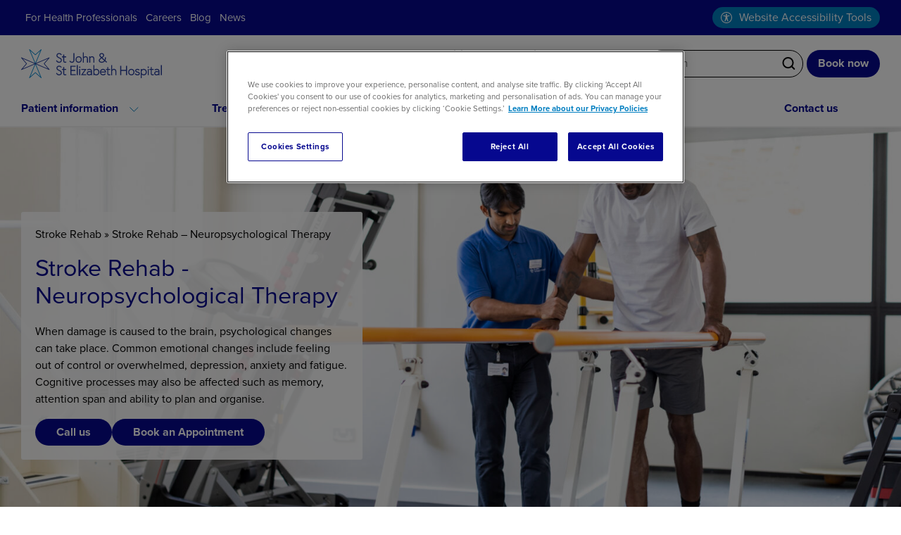

--- FILE ---
content_type: text/html; charset=UTF-8
request_url: https://hje.org.uk/treatments/neuropsychology/
body_size: 17311
content:

<!DOCTYPE html>
<html lang="en" dir="ltr">
<head>
    <meta charset="UTF-8">
    <meta name="viewport" content="width=device-width, initial-scale=1.0">
    <link rel="stylesheet" href="https://use.typekit.net/msf6tds.css">
    <script> 
    // Define dataLayer and the gtag function. 
    window.dataLayer = window.dataLayer || []; 
    function gtag(){dataLayer.push(arguments);} 
    
    // Default ad_storage to 'denied'. 
    gtag('consent', 'default', { 
            ad_storage: "denied", 
            analytics_storage: "denied", 
            functionality_storage: "denied", 
            personalization_storage: "denied", 
            security_storage: "denied",  
            ad_user_data: "denied",
            ad_personalization: "denied", 
    'wait_for_update': 500
    }); 
    </script>
            <!-- GTM will be loaded conditionally based on consent in OptanonWrapper -->
        <!-- CookiePro Cookies Consent Notice start for hje.org.uk -->
        <script type="text/javascript" src="https://cookie-cdn.cookiepro.com/consent/f25feb79-9c44-4445-9501-c92990000b42/OtAutoBlock.js" ></script>
        <script src="https://cookie-cdn.cookiepro.com/scripttemplates/otSDKStub.js"  type="text/javascript" charset="UTF-8" data-domain-script="f25feb79-9c44-4445-9501-c92990000b42" ></script>
        <script type="text/javascript">
        function OptanonWrapper() {
            // Function to load GTM dynamically
            function loadGTM() {
                if (window.gtmLoaded) return; // Prevent multiple loads

                // Load GTM script
                (function(w,d,s,l,i){w[l]=w[l]||[];w[l].push({'gtm.start':
                new Date().getTime(),event:'gtm.js'});var f=d.getElementsByTagName(s)[0],
                j=d.createElement(s),dl=l!='dataLayer'?'&l='+l:'';j.async=true;j.src=
                'https://www.googletagmanager.com/gtm.js?id='+i+dl;f.parentNode.insertBefore(j,f);
                })(window,document,'script','dataLayer','GTM-NJXFCHL');

                window.gtmLoaded = true;
            }

            // Check if performance cookies are accepted
            var performanceGroup = OneTrust.getGeolocationData().state !== 'ca' ? 'C0002' : 'C0002'; // Performance Cookies group ID

            if (OnetrustActiveGroups.indexOf(performanceGroup) > -1) {
                // Performance cookies accepted - load GTM and update consent
                loadGTM();

                gtag('consent', 'update', {
                    analytics_storage: 'granted',
                    ad_storage: 'granted',
                    ad_user_data: 'granted',
                    ad_personalization: 'granted'
                });
            } else {
                // Performance cookies denied - keep consent denied
                gtag('consent', 'update', {
                    analytics_storage: 'denied',
                    ad_storage: 'denied',
                    ad_user_data: 'denied',
                    ad_personalization: 'denied'
                });
            }
        }
        </script>
        <!-- CookiePro Cookies Consent Notice end for hje.org.uk -->
        <meta name='robots' content='index, follow, max-image-preview:large, max-snippet:-1, max-video-preview:-1' />

	<!-- This site is optimized with the Yoast SEO plugin v26.6 - https://yoast.com/wordpress/plugins/seo/ -->
	<title>Private Stroke Rehab - Neuropsychological Therapy</title>
	<meta name="description" content="Expert care for cognitive assessments and therapy at HJE. Transparent, fixed pricing. Schedule your consultation now." />
	<link rel="canonical" href="https://hje.org.uk/treatments/neuropsychology/" />
	<meta property="og:locale" content="en_GB" />
	<meta property="og:type" content="article" />
	<meta property="og:title" content="Private Stroke Rehab - Neuropsychological Therapy" />
	<meta property="og:description" content="Expert care for cognitive assessments and therapy at HJE. Transparent, fixed pricing. Schedule your consultation now." />
	<meta property="og:url" content="https://hje.org.uk/treatments/neuropsychology/" />
	<meta property="og:site_name" content="St John &amp; St Elizabeth Hospital" />
	<meta property="article:modified_time" content="2025-05-21T13:51:05+00:00" />
	<meta name="twitter:card" content="summary_large_image" />
	<!-- / Yoast SEO plugin. -->


<script type="application/ld+json">{"@context":"https://schema.org","@graph":[{"@type":"MedicalProcedure","name":"Neuropsychological Therapy for Stroke Rehabilitation","alternateName":["Stroke Neuropsychology","Cognitive Rehabilitation after Stroke","Post-Stroke Psychological Therapy"],"description":"Neuropsychological therapy at St John & St Elizabeth Hospital helps stroke patients regain cognitive and emotional function. This therapy addresses challenges such as memory loss, attention difficulties, mood changes, and behavioural issues through specialist assessment and personalised treatment plans.","url":"https://hje.org.uk/treatments/neuropsychology/","procedureType":"NonSurgical","bodyLocation":"Brain","preparation":"Patients may be referred by a neurologist or rehabilitation consultant. Preparation may involve bringing previous neurological assessments or reports for review during the initial consultation.","followup":"Therapy plans typically span multiple sessions tailored to the patient's cognitive profile and recovery stage. Follow-ups monitor progress and adjust strategies to support independence and emotional wellbeing.","image":"https://hje.org.uk/wp-content/uploads/2024/02/514A8231-1535x1024.jpg"},{"@type":["Hospital","MedicalOrganization","LocalBusiness"],"name":"St John & St Elizabeth Hospital","alternateName":"Hospital of St John & St Elizabeth","url":"https://hje.org.uk/","logo":"https://hje.org.uk/wp-content/themes/hje/assets/images/logo.svg","image":"https://hje.org.uk/wp-content/uploads/2023/12/1G8A2317-600x386.jpg","address":{"@type":"PostalAddress","streetAddress":"60 Grove End Rd","addressLocality":"London","postalCode":"NW8 9NH","addressCountry":"GB"},"geo":{"@type":"GeoCoordinates","latitude":"51.53340605123144","longitude":"-0.1746937156090221"},"telephone":"020 7806 4000","openingHours":"Mo-Fr 08:00-20:00, Sa 08:00-13:00","hasMap":"https://maps.app.goo.gl/yUYC2N5A8cuKXDBx9","sameAs":["https://en.wikipedia.org/wiki/Hospital_of_St_John_and_St_Elizabeth","https://www.linkedin.com/company/st-john-and-st-elizabeth-hospital/","https://www.instagram.com/hje.london/","https://www.facebook.com/hje.london/","https://www.threads.net/@hje.london","https://www.cqc.org.uk/location/1-115480780","https://x.com/StJohnElizHosp","https://www.youtube.com/channel/UCe_eq3MGy4Fv8WL4YJXRtRw"]},{"@type":"Service","name":"Stroke Rehab &#8211; Neuropsychological Therapy","url":"https://hje.org.uk/treatments/neuropsychology/","description":"When damage is caused to the brain, psychological changes can take place. Common emotional changes include feeling out of control or overwhelmed, depression, anxiety and fatigue. Cognitive processes may also be affected such as memory, attention span and ability to plan and organise.","provider":{"@type":"Hospital","name":"St John & St Elizabeth Hospital"},"offers":{"@type":"Offer","priceCurrency":"GBP","price":"0.00","availability":"https://schema.org/InStock","url":"https://hje.org.uk/treatments/neuropsychology/"}}]}</script><link rel="alternate" title="oEmbed (JSON)" type="application/json+oembed" href="https://hje.org.uk/wp-json/oembed/1.0/embed?url=https%3A%2F%2Fhje.org.uk%2Ftreatments%2Fneuropsychology%2F" />
<link rel="alternate" title="oEmbed (XML)" type="text/xml+oembed" href="https://hje.org.uk/wp-json/oembed/1.0/embed?url=https%3A%2F%2Fhje.org.uk%2Ftreatments%2Fneuropsychology%2F&#038;format=xml" />
<style id='wp-img-auto-sizes-contain-inline-css' type='text/css'>
img:is([sizes=auto i],[sizes^="auto," i]){contain-intrinsic-size:3000px 1500px}
/*# sourceURL=wp-img-auto-sizes-contain-inline-css */
</style>
<style id='wp-emoji-styles-inline-css' type='text/css'>

	img.wp-smiley, img.emoji {
		display: inline !important;
		border: none !important;
		box-shadow: none !important;
		height: 1em !important;
		width: 1em !important;
		margin: 0 0.07em !important;
		vertical-align: -0.1em !important;
		background: none !important;
		padding: 0 !important;
	}
/*# sourceURL=wp-emoji-styles-inline-css */
</style>
<style id='wp-block-library-inline-css' type='text/css'>
:root{--wp-block-synced-color:#7a00df;--wp-block-synced-color--rgb:122,0,223;--wp-bound-block-color:var(--wp-block-synced-color);--wp-editor-canvas-background:#ddd;--wp-admin-theme-color:#007cba;--wp-admin-theme-color--rgb:0,124,186;--wp-admin-theme-color-darker-10:#006ba1;--wp-admin-theme-color-darker-10--rgb:0,107,160.5;--wp-admin-theme-color-darker-20:#005a87;--wp-admin-theme-color-darker-20--rgb:0,90,135;--wp-admin-border-width-focus:2px}@media (min-resolution:192dpi){:root{--wp-admin-border-width-focus:1.5px}}.wp-element-button{cursor:pointer}:root .has-very-light-gray-background-color{background-color:#eee}:root .has-very-dark-gray-background-color{background-color:#313131}:root .has-very-light-gray-color{color:#eee}:root .has-very-dark-gray-color{color:#313131}:root .has-vivid-green-cyan-to-vivid-cyan-blue-gradient-background{background:linear-gradient(135deg,#00d084,#0693e3)}:root .has-purple-crush-gradient-background{background:linear-gradient(135deg,#34e2e4,#4721fb 50%,#ab1dfe)}:root .has-hazy-dawn-gradient-background{background:linear-gradient(135deg,#faaca8,#dad0ec)}:root .has-subdued-olive-gradient-background{background:linear-gradient(135deg,#fafae1,#67a671)}:root .has-atomic-cream-gradient-background{background:linear-gradient(135deg,#fdd79a,#004a59)}:root .has-nightshade-gradient-background{background:linear-gradient(135deg,#330968,#31cdcf)}:root .has-midnight-gradient-background{background:linear-gradient(135deg,#020381,#2874fc)}:root{--wp--preset--font-size--normal:16px;--wp--preset--font-size--huge:42px}.has-regular-font-size{font-size:1em}.has-larger-font-size{font-size:2.625em}.has-normal-font-size{font-size:var(--wp--preset--font-size--normal)}.has-huge-font-size{font-size:var(--wp--preset--font-size--huge)}.has-text-align-center{text-align:center}.has-text-align-left{text-align:left}.has-text-align-right{text-align:right}.has-fit-text{white-space:nowrap!important}#end-resizable-editor-section{display:none}.aligncenter{clear:both}.items-justified-left{justify-content:flex-start}.items-justified-center{justify-content:center}.items-justified-right{justify-content:flex-end}.items-justified-space-between{justify-content:space-between}.screen-reader-text{border:0;clip-path:inset(50%);height:1px;margin:-1px;overflow:hidden;padding:0;position:absolute;width:1px;word-wrap:normal!important}.screen-reader-text:focus{background-color:#ddd;clip-path:none;color:#444;display:block;font-size:1em;height:auto;left:5px;line-height:normal;padding:15px 23px 14px;text-decoration:none;top:5px;width:auto;z-index:100000}html :where(.has-border-color){border-style:solid}html :where([style*=border-top-color]){border-top-style:solid}html :where([style*=border-right-color]){border-right-style:solid}html :where([style*=border-bottom-color]){border-bottom-style:solid}html :where([style*=border-left-color]){border-left-style:solid}html :where([style*=border-width]){border-style:solid}html :where([style*=border-top-width]){border-top-style:solid}html :where([style*=border-right-width]){border-right-style:solid}html :where([style*=border-bottom-width]){border-bottom-style:solid}html :where([style*=border-left-width]){border-left-style:solid}html :where(img[class*=wp-image-]){height:auto;max-width:100%}:where(figure){margin:0 0 1em}html :where(.is-position-sticky){--wp-admin--admin-bar--position-offset:var(--wp-admin--admin-bar--height,0px)}@media screen and (max-width:600px){html :where(.is-position-sticky){--wp-admin--admin-bar--position-offset:0px}}

/*# sourceURL=wp-block-library-inline-css */
</style><style id='wp-block-paragraph-inline-css' type='text/css'>
.is-small-text{font-size:.875em}.is-regular-text{font-size:1em}.is-large-text{font-size:2.25em}.is-larger-text{font-size:3em}.has-drop-cap:not(:focus):first-letter{float:left;font-size:8.4em;font-style:normal;font-weight:100;line-height:.68;margin:.05em .1em 0 0;text-transform:uppercase}body.rtl .has-drop-cap:not(:focus):first-letter{float:none;margin-left:.1em}p.has-drop-cap.has-background{overflow:hidden}:root :where(p.has-background){padding:1.25em 2.375em}:where(p.has-text-color:not(.has-link-color)) a{color:inherit}p.has-text-align-left[style*="writing-mode:vertical-lr"],p.has-text-align-right[style*="writing-mode:vertical-rl"]{rotate:180deg}
/*# sourceURL=https://hje.org.uk/wp-includes/blocks/paragraph/style.min.css */
</style>
<style id='global-styles-inline-css' type='text/css'>
:root{--wp--preset--aspect-ratio--square: 1;--wp--preset--aspect-ratio--4-3: 4/3;--wp--preset--aspect-ratio--3-4: 3/4;--wp--preset--aspect-ratio--3-2: 3/2;--wp--preset--aspect-ratio--2-3: 2/3;--wp--preset--aspect-ratio--16-9: 16/9;--wp--preset--aspect-ratio--9-16: 9/16;--wp--preset--color--black: #000000;--wp--preset--color--cyan-bluish-gray: #abb8c3;--wp--preset--color--white: #ffffff;--wp--preset--color--pale-pink: #f78da7;--wp--preset--color--vivid-red: #cf2e2e;--wp--preset--color--luminous-vivid-orange: #ff6900;--wp--preset--color--luminous-vivid-amber: #fcb900;--wp--preset--color--light-green-cyan: #7bdcb5;--wp--preset--color--vivid-green-cyan: #00d084;--wp--preset--color--pale-cyan-blue: #8ed1fc;--wp--preset--color--vivid-cyan-blue: #0693e3;--wp--preset--color--vivid-purple: #9b51e0;--wp--preset--gradient--vivid-cyan-blue-to-vivid-purple: linear-gradient(135deg,rgb(6,147,227) 0%,rgb(155,81,224) 100%);--wp--preset--gradient--light-green-cyan-to-vivid-green-cyan: linear-gradient(135deg,rgb(122,220,180) 0%,rgb(0,208,130) 100%);--wp--preset--gradient--luminous-vivid-amber-to-luminous-vivid-orange: linear-gradient(135deg,rgb(252,185,0) 0%,rgb(255,105,0) 100%);--wp--preset--gradient--luminous-vivid-orange-to-vivid-red: linear-gradient(135deg,rgb(255,105,0) 0%,rgb(207,46,46) 100%);--wp--preset--gradient--very-light-gray-to-cyan-bluish-gray: linear-gradient(135deg,rgb(238,238,238) 0%,rgb(169,184,195) 100%);--wp--preset--gradient--cool-to-warm-spectrum: linear-gradient(135deg,rgb(74,234,220) 0%,rgb(151,120,209) 20%,rgb(207,42,186) 40%,rgb(238,44,130) 60%,rgb(251,105,98) 80%,rgb(254,248,76) 100%);--wp--preset--gradient--blush-light-purple: linear-gradient(135deg,rgb(255,206,236) 0%,rgb(152,150,240) 100%);--wp--preset--gradient--blush-bordeaux: linear-gradient(135deg,rgb(254,205,165) 0%,rgb(254,45,45) 50%,rgb(107,0,62) 100%);--wp--preset--gradient--luminous-dusk: linear-gradient(135deg,rgb(255,203,112) 0%,rgb(199,81,192) 50%,rgb(65,88,208) 100%);--wp--preset--gradient--pale-ocean: linear-gradient(135deg,rgb(255,245,203) 0%,rgb(182,227,212) 50%,rgb(51,167,181) 100%);--wp--preset--gradient--electric-grass: linear-gradient(135deg,rgb(202,248,128) 0%,rgb(113,206,126) 100%);--wp--preset--gradient--midnight: linear-gradient(135deg,rgb(2,3,129) 0%,rgb(40,116,252) 100%);--wp--preset--font-size--small: 13px;--wp--preset--font-size--medium: 20px;--wp--preset--font-size--large: 36px;--wp--preset--font-size--x-large: 42px;--wp--preset--spacing--20: 0.44rem;--wp--preset--spacing--30: 0.67rem;--wp--preset--spacing--40: 1rem;--wp--preset--spacing--50: 1.5rem;--wp--preset--spacing--60: 2.25rem;--wp--preset--spacing--70: 3.38rem;--wp--preset--spacing--80: 5.06rem;--wp--preset--shadow--natural: 6px 6px 9px rgba(0, 0, 0, 0.2);--wp--preset--shadow--deep: 12px 12px 50px rgba(0, 0, 0, 0.4);--wp--preset--shadow--sharp: 6px 6px 0px rgba(0, 0, 0, 0.2);--wp--preset--shadow--outlined: 6px 6px 0px -3px rgb(255, 255, 255), 6px 6px rgb(0, 0, 0);--wp--preset--shadow--crisp: 6px 6px 0px rgb(0, 0, 0);}:where(.is-layout-flex){gap: 0.5em;}:where(.is-layout-grid){gap: 0.5em;}body .is-layout-flex{display: flex;}.is-layout-flex{flex-wrap: wrap;align-items: center;}.is-layout-flex > :is(*, div){margin: 0;}body .is-layout-grid{display: grid;}.is-layout-grid > :is(*, div){margin: 0;}:where(.wp-block-columns.is-layout-flex){gap: 2em;}:where(.wp-block-columns.is-layout-grid){gap: 2em;}:where(.wp-block-post-template.is-layout-flex){gap: 1.25em;}:where(.wp-block-post-template.is-layout-grid){gap: 1.25em;}.has-black-color{color: var(--wp--preset--color--black) !important;}.has-cyan-bluish-gray-color{color: var(--wp--preset--color--cyan-bluish-gray) !important;}.has-white-color{color: var(--wp--preset--color--white) !important;}.has-pale-pink-color{color: var(--wp--preset--color--pale-pink) !important;}.has-vivid-red-color{color: var(--wp--preset--color--vivid-red) !important;}.has-luminous-vivid-orange-color{color: var(--wp--preset--color--luminous-vivid-orange) !important;}.has-luminous-vivid-amber-color{color: var(--wp--preset--color--luminous-vivid-amber) !important;}.has-light-green-cyan-color{color: var(--wp--preset--color--light-green-cyan) !important;}.has-vivid-green-cyan-color{color: var(--wp--preset--color--vivid-green-cyan) !important;}.has-pale-cyan-blue-color{color: var(--wp--preset--color--pale-cyan-blue) !important;}.has-vivid-cyan-blue-color{color: var(--wp--preset--color--vivid-cyan-blue) !important;}.has-vivid-purple-color{color: var(--wp--preset--color--vivid-purple) !important;}.has-black-background-color{background-color: var(--wp--preset--color--black) !important;}.has-cyan-bluish-gray-background-color{background-color: var(--wp--preset--color--cyan-bluish-gray) !important;}.has-white-background-color{background-color: var(--wp--preset--color--white) !important;}.has-pale-pink-background-color{background-color: var(--wp--preset--color--pale-pink) !important;}.has-vivid-red-background-color{background-color: var(--wp--preset--color--vivid-red) !important;}.has-luminous-vivid-orange-background-color{background-color: var(--wp--preset--color--luminous-vivid-orange) !important;}.has-luminous-vivid-amber-background-color{background-color: var(--wp--preset--color--luminous-vivid-amber) !important;}.has-light-green-cyan-background-color{background-color: var(--wp--preset--color--light-green-cyan) !important;}.has-vivid-green-cyan-background-color{background-color: var(--wp--preset--color--vivid-green-cyan) !important;}.has-pale-cyan-blue-background-color{background-color: var(--wp--preset--color--pale-cyan-blue) !important;}.has-vivid-cyan-blue-background-color{background-color: var(--wp--preset--color--vivid-cyan-blue) !important;}.has-vivid-purple-background-color{background-color: var(--wp--preset--color--vivid-purple) !important;}.has-black-border-color{border-color: var(--wp--preset--color--black) !important;}.has-cyan-bluish-gray-border-color{border-color: var(--wp--preset--color--cyan-bluish-gray) !important;}.has-white-border-color{border-color: var(--wp--preset--color--white) !important;}.has-pale-pink-border-color{border-color: var(--wp--preset--color--pale-pink) !important;}.has-vivid-red-border-color{border-color: var(--wp--preset--color--vivid-red) !important;}.has-luminous-vivid-orange-border-color{border-color: var(--wp--preset--color--luminous-vivid-orange) !important;}.has-luminous-vivid-amber-border-color{border-color: var(--wp--preset--color--luminous-vivid-amber) !important;}.has-light-green-cyan-border-color{border-color: var(--wp--preset--color--light-green-cyan) !important;}.has-vivid-green-cyan-border-color{border-color: var(--wp--preset--color--vivid-green-cyan) !important;}.has-pale-cyan-blue-border-color{border-color: var(--wp--preset--color--pale-cyan-blue) !important;}.has-vivid-cyan-blue-border-color{border-color: var(--wp--preset--color--vivid-cyan-blue) !important;}.has-vivid-purple-border-color{border-color: var(--wp--preset--color--vivid-purple) !important;}.has-vivid-cyan-blue-to-vivid-purple-gradient-background{background: var(--wp--preset--gradient--vivid-cyan-blue-to-vivid-purple) !important;}.has-light-green-cyan-to-vivid-green-cyan-gradient-background{background: var(--wp--preset--gradient--light-green-cyan-to-vivid-green-cyan) !important;}.has-luminous-vivid-amber-to-luminous-vivid-orange-gradient-background{background: var(--wp--preset--gradient--luminous-vivid-amber-to-luminous-vivid-orange) !important;}.has-luminous-vivid-orange-to-vivid-red-gradient-background{background: var(--wp--preset--gradient--luminous-vivid-orange-to-vivid-red) !important;}.has-very-light-gray-to-cyan-bluish-gray-gradient-background{background: var(--wp--preset--gradient--very-light-gray-to-cyan-bluish-gray) !important;}.has-cool-to-warm-spectrum-gradient-background{background: var(--wp--preset--gradient--cool-to-warm-spectrum) !important;}.has-blush-light-purple-gradient-background{background: var(--wp--preset--gradient--blush-light-purple) !important;}.has-blush-bordeaux-gradient-background{background: var(--wp--preset--gradient--blush-bordeaux) !important;}.has-luminous-dusk-gradient-background{background: var(--wp--preset--gradient--luminous-dusk) !important;}.has-pale-ocean-gradient-background{background: var(--wp--preset--gradient--pale-ocean) !important;}.has-electric-grass-gradient-background{background: var(--wp--preset--gradient--electric-grass) !important;}.has-midnight-gradient-background{background: var(--wp--preset--gradient--midnight) !important;}.has-small-font-size{font-size: var(--wp--preset--font-size--small) !important;}.has-medium-font-size{font-size: var(--wp--preset--font-size--medium) !important;}.has-large-font-size{font-size: var(--wp--preset--font-size--large) !important;}.has-x-large-font-size{font-size: var(--wp--preset--font-size--x-large) !important;}
/*# sourceURL=global-styles-inline-css */
</style>

<style id='classic-theme-styles-inline-css' type='text/css'>
/*! This file is auto-generated */
.wp-block-button__link{color:#fff;background-color:#32373c;border-radius:9999px;box-shadow:none;text-decoration:none;padding:calc(.667em + 2px) calc(1.333em + 2px);font-size:1.125em}.wp-block-file__button{background:#32373c;color:#fff;text-decoration:none}
/*# sourceURL=/wp-includes/css/classic-themes.min.css */
</style>
<link rel='stylesheet' id='main_stylesheet-css' href='https://hje.org.uk/wp-content/themes/hje/assets/styles/styles.min.css?ver=9029' type='text/css' media='all' />
<link rel='stylesheet' id='swiper-css-css' href='https://hje.org.uk/wp-content/themes/hje/assets/styles/swiper.min.css?ver=6.9' type='text/css' media='all' />
<link rel='stylesheet' id='searchwp-live-search-css' href='https://hje.org.uk/wp-content/plugins/searchwp-live-ajax-search/assets/styles/style.min.css?ver=1.8.7' type='text/css' media='all' />
<style id='searchwp-live-search-inline-css' type='text/css'>
.searchwp-live-search-result .searchwp-live-search-result--title a {
  font-size: 16px;
}
.searchwp-live-search-result .searchwp-live-search-result--price {
  font-size: 14px;
}
.searchwp-live-search-result .searchwp-live-search-result--add-to-cart .button {
  font-size: 14px;
}

/*# sourceURL=searchwp-live-search-inline-css */
</style>
<script type="text/javascript" src="https://hje.org.uk/wp-includes/js/jquery/jquery.min.js?ver=3.7.1" id="jquery-core-js"></script>
<script type="text/javascript" src="https://hje.org.uk/wp-includes/js/jquery/jquery-migrate.min.js?ver=3.4.1" id="jquery-migrate-js"></script>
<link rel="https://api.w.org/" href="https://hje.org.uk/wp-json/" /><link rel="EditURI" type="application/rsd+xml" title="RSD" href="https://hje.org.uk/xmlrpc.php?rsd" />
<link rel='shortlink' href='https://hje.org.uk/?p=491' />
<link rel="icon" href="https://hje.org.uk/wp-content/uploads/2023/10/cropped-favicon-32x32.png" sizes="32x32" />
<link rel="icon" href="https://hje.org.uk/wp-content/uploads/2023/10/cropped-favicon-192x192.png" sizes="192x192" />
<link rel="apple-touch-icon" href="https://hje.org.uk/wp-content/uploads/2023/10/cropped-favicon-180x180.png" />
<meta name="msapplication-TileImage" content="https://hje.org.uk/wp-content/uploads/2023/10/cropped-favicon-270x270.png" />
    <script type="application/ld+json">{
  "@context": "https://schema.org",
  "@graph": [
    {
      "@type": "MedicalProcedure",
      "name": "Neuropsychological Therapy for Stroke Rehabilitation",
      "alternateName": [
        "Stroke Neuropsychology",
        "Cognitive Rehabilitation after Stroke",
        "Post-Stroke Psychological Therapy"
      ],
      "description": "Neuropsychological therapy at St John & St Elizabeth Hospital helps stroke patients regain cognitive and emotional function. This therapy addresses challenges such as memory loss, attention difficulties, mood changes, and behavioural issues through specialist assessment and personalised treatment plans.",
      "url": "https://hje.org.uk/treatments/neuropsychology/",
      "procedureType": "NonSurgical",
      "bodyLocation": "Brain",
      "preparation": "Patients may be referred by a neurologist or rehabilitation consultant. Preparation may involve bringing previous neurological assessments or reports for review during the initial consultation.",
      "followup": "Therapy plans typically span multiple sessions tailored to the patient's cognitive profile and recovery stage. Follow-ups monitor progress and adjust strategies to support independence and emotional wellbeing.",
      "image": "https://hje.org.uk/wp-content/uploads/2024/02/514A8231-1535x1024.jpg"
    },
    {
      "@type": ["Hospital", "MedicalOrganization", "LocalBusiness"],
      "name": "St John & St Elizabeth Hospital",
      "alternateName": "Hospital of St John & St Elizabeth",
      "url": "https://hje.org.uk/",
      "logo": "https://hje.org.uk/wp-content/themes/hje/assets/images/logo.svg",
      "image": "https://hje.org.uk/wp-content/uploads/2023/12/1G8A2317-600x386.jpg",
      "address": {
        "@type": "PostalAddress",
        "streetAddress": "60 Grove End Rd",
        "addressLocality": "London",
        "postalCode": "NW8 9NH",
        "addressCountry": "GB"
      },
      "geo": {
        "@type": "GeoCoordinates",
        "latitude": "51.53340605123144",
        "longitude": "-0.1746937156090221"
      },
      "telephone": "020 7806 4000",
      "openingHours": "Mo-Fr 08:00-20:00, Sa 08:00-13:00",
      "hasMap": "https://maps.app.goo.gl/yUYC2N5A8cuKXDBx9",
      "sameAs": [
        "https://en.wikipedia.org/wiki/Hospital_of_St_John_and_St_Elizabeth",
        "https://www.linkedin.com/company/st-john-and-st-elizabeth-hospital/",
        "https://www.instagram.com/hje.london/",
        "https://www.facebook.com/hje.london/",
        "https://www.threads.net/@hje.london",
        "https://www.cqc.org.uk/location/1-115480780",
        "https://x.com/StJohnElizHosp",
        "https://www.youtube.com/channel/UCe_eq3MGy4Fv8WL4YJXRtRw"
      ]
    }
  ]
}
</script></head>

<body class="wp-singular treatments-template-default single single-treatments postid-491 wp-theme-hje">
            <!-- GTM noscript will be injected dynamically based on consent -->
    
<div class="header-top">
    <div class="container">
        <div class="flex flex--justify-content--space-between flex--align-items--center u-gap--30">
            <div>
                <nav class="desktop-secondary-nav"><ul id="menu-main-menu-secondary" class="desktop-secondary-nav__list"><li id="menu-item-1579" class="menu-item menu-item-type-custom menu-item-object-custom menu-item-has-children menu-item-1579"><a>For Health Professionals</a>
<ul class="sub-menu">
	<li id="menu-item-1580" class="menu-item menu-item-type-post_type menu-item-object-page menu-item-1580"><a href="https://hje.org.uk/primary-care-clinicians/">Primary Care Clinicians</a></li>
	<li id="menu-item-1581" class="menu-item menu-item-type-post_type menu-item-object-page menu-item-1581"><a href="https://hje.org.uk/consultant-specialists/">Consultant Specialists</a></li>
</ul>
</li>
<li id="menu-item-1582" class="menu-item menu-item-type-custom menu-item-object-custom menu-item-1582"><a href="https://hje.kallidusrecruit.com/Search.aspx">Careers</a></li>
<li id="menu-item-1583" class="menu-item menu-item-type-post_type menu-item-object-page menu-item-1583"><a href="https://hje.org.uk/blog/">Blog</a></li>
<li id="menu-item-2345" class="menu-item menu-item-type-post_type menu-item-object-page menu-item-2345"><a href="https://hje.org.uk/news/">News</a></li>
</ul></nav>            </div>
            <div>
                <button class="reciteme-trigger" id="enableRecite">Website Accessibility Tools</button>
            </div>
        </div>
    </div>
</div>
<header class="header-sticky">
    <div class="container">
        <div class="header-main">
            <a href="https://hje.org.uk" class="header-logo"><img src="https://hje.org.uk/wp-content/themes/hje/assets/images/hje-logo.svg" alt="Logo - return to home"></a>

            <div class="u-display-flex-from-notebook">
                <div id="header-doctify"></div>
                <script src="https://www.doctify.com/get-script?widget_container_id=header-doctify&type=horizontal-widget&tenant=athena-uk&language=en&profileType=practice&layoutType=layoutA&slugs=hospital-of-st-john-and-st-elizabeth&background=white" async></script>
            </div>

            <div class="u-display-flex-from-notebook flex--align-items--center u-gap--30">
                <span>
                    <strong>Enquiries:</strong><br/>
                    020&nbsp;7806&nbsp;4000
                </span>
                <span>
                    <strong>Appointments:</strong><br/>
                    020 7806 4060                </span>
            </div>

            <div class="header-main__right">
                <form role="search" method="get" id="searchform" action="https://hje.org.uk/" class="header search-form search-form--desktop">
                    <input role="" type="search" name="s" id="search-input" placeholder="Search" value="" title="Search field, enter your query to search our site">
                    <button type="submit" aria-label="submit search" ></button>
                </form>
                <a href="/request-an-appointment/" class="default-button default-button--narrow u-display-flex-from-notebook">Book&nbsp;now</a>
                <div>
                    <button class="reciteme-mobile-trigger" id="enableReciteMobile" aria-label="Website Accessibility Tools"></button>
                </div>
                <button class="mobile-nav-trigger" onclick="document.body.classList.toggle('show-mobile-nav')" aria-label="Open mobile navigation" ><span></span></button>
            </div>
        </div>
    </div>
        <div class="container">
            <nav class="desktop-nav">
                <div class="flex--1">
                    <div class="megamenu">
                        <button class="megamenu__link">Patient information</button>
                        <div class="megamenu__content">
                            <div class="container">
                                <div class="flex u-gap--50">
                                    <div class="flex--1">
                                        <div class="megamenu__box">
                                            <div>
<p><strong>About us</strong></p>
</div><div>
<p>Founded in 1856, St John &amp; St Elizabeth Hospital is London's leading independent charitable hospital.</p>
</div>                                            <a class="default-button default-button--on-background u-mt--30" href="/people-history/">Learn more</a>
                                        </div>
                                    </div>
                                    <div class="flex--1">
                                        <p><strong>About us</strong></p>
                                        <nav class="menu-megamenu-about-us-container"><ul id="menu-megamenu-about-us" class="megamenu__subnav"><li id="menu-item-1591" class="menu-item menu-item-type-post_type menu-item-object-page menu-item-1591"><a href="https://hje.org.uk/people-history/">People &#038; History</a></li>
<li id="menu-item-1809" class="menu-item menu-item-type-post_type menu-item-object-page menu-item-1809"><a href="https://hje.org.uk/blog/">Blog</a></li>
<li id="menu-item-2346" class="menu-item menu-item-type-post_type menu-item-object-page menu-item-2346"><a href="https://hje.org.uk/news/">News</a></li>
<li id="menu-item-1810" class="menu-item menu-item-type-post_type menu-item-object-page menu-item-1810"><a href="https://hje.org.uk/patient-testimonies/">Patient Testimonies</a></li>
<li id="menu-item-1827" class="menu-item menu-item-type-post_type menu-item-object-page menu-item-1827"><a href="https://hje.org.uk/our-charity/">Our Charity</a></li>
<li id="menu-item-2126" class="menu-item menu-item-type-post_type menu-item-object-page menu-item-2126"><a href="https://hje.org.uk/proms/">PROMS (Patient Reported Outcome Measures)</a></li>
</ul></nav>                                    </div>
                                    <div class="flex--1">
                                        <p><strong>Patient information</strong></p>
                                        <nav class="menu-megamenu-patient-information-container"><ul id="menu-megamenu-patient-information" class="megamenu__subnav"><li id="menu-item-1592" class="menu-item menu-item-type-post_type menu-item-object-page menu-item-1592"><a href="https://hje.org.uk/patient-information/">Your journey</a></li>
<li id="menu-item-1813" class="menu-item menu-item-type-post_type menu-item-object-page menu-item-1813"><a href="https://hje.org.uk/how-to-get-here/">How to get here</a></li>
<li id="menu-item-1593" class="menu-item menu-item-type-post_type menu-item-object-page menu-item-1593"><a href="https://hje.org.uk/how-to-pay-for-your-treatment/">How to pay for your treatment</a></li>
<li id="menu-item-1819" class="menu-item menu-item-type-post_type menu-item-object-page menu-item-1819"><a href="https://hje.org.uk/accommodation-and-facilities/">Accommodation and facilities</a></li>
<li id="menu-item-2506" class="menu-item menu-item-type-post_type menu-item-object-page menu-item-2506"><a href="https://hje.org.uk/international-patients/">International Patients</a></li>
</ul></nav>                                    </div>
                                    <div class="flex--1"></div>
                                    <div class="flex--05"></div>
                                </div>
                            </div>
                        </div>
                    </div>
                </div>
                <div class="flex--1">
                    <div class="megamenu">
                        <button class="megamenu__link">Treatments &amp; services</button>
                        <div class="megamenu__content">
                            <div class="container">
                                <div class="flex u-gap--50">
                                    <div class="flex--1">
                                    <div class="megamenu__box">
                                            <div>
<p><strong>Treatments</strong></p>
</div><div>
<p>Access over 200 treatments and services at St John &amp; St Elizabeth Hospital</p>
</div>                                            <a class="default-button default-button--on-background u-mt--30 u-text-align--center" href="/treatments/">View treatments</a>
                                        </div>
                                    </div>
                                    <div class="flex--1">
                                        <p><strong>Services</strong></p>
                                        <nav class="menu-megamenu-services-container"><ul id="menu-megamenu-services" class="megamenu__subnav"><li id="menu-item-2020" class="menu-item menu-item-type-post_type menu-item-object-page menu-item-2020"><a href="https://hje.org.uk/paediatrics/">Children&#8217;s Services</a></li>
<li id="menu-item-1600" class="menu-item menu-item-type-post_type menu-item-object-clinics menu-item-1600"><a href="https://hje.org.uk/clinics/private-gp/">Private GP Clinic</a></li>
<li id="menu-item-1598" class="menu-item menu-item-type-post_type menu-item-object-clinics menu-item-1598"><a href="https://hje.org.uk/clinics/therapies/">Therapies Clinic</a></li>
<li id="menu-item-1601" class="menu-item menu-item-type-post_type menu-item-object-clinics menu-item-1601"><a href="https://hje.org.uk/clinics/cardiology/">Cardiology Clinic</a></li>
<li id="menu-item-1602" class="menu-item menu-item-type-post_type menu-item-object-clinics menu-item-1602"><a href="https://hje.org.uk/clinics/stroke/">Stroke Rehab</a></li>
<li id="menu-item-1612" class="u-text-weight--bold menu-item menu-item-type-post_type menu-item-object-page menu-item-1612"><a href="https://hje.org.uk/clinics/">A-Z of all services »</a></li>
</ul></nav>                                    </div>
                                    <div class="flex--1">
                                        <p><strong>Treatments</strong></p>
                                        <nav class="menu-megamenu-treatments-container"><ul id="menu-megamenu-treatments" class="megamenu__subnav"><li id="menu-item-1603" class="menu-item menu-item-type-post_type menu-item-object-treatments menu-item-1603"><a href="https://hje.org.uk/treatments/hip-replacement-surgery/">Hip Replacement Surgery</a></li>
<li id="menu-item-1604" class="menu-item menu-item-type-post_type menu-item-object-treatments menu-item-1604"><a href="https://hje.org.uk/treatments/knee-replacement-surgery/">Knee Replacement Surgery</a></li>
<li id="menu-item-1605" class="menu-item menu-item-type-post_type menu-item-object-treatments menu-item-1605"><a href="https://hje.org.uk/treatments/kidney-stone-removal/">Laser Kidney Stone Removal</a></li>
<li id="menu-item-1606" class="menu-item menu-item-type-post_type menu-item-object-treatments menu-item-1606"><a href="https://hje.org.uk/treatments/aquablation-therapy/">Aquablation Therapy</a></li>
<li id="menu-item-1607" class="menu-item menu-item-type-post_type menu-item-object-treatments menu-item-1607"><a href="https://hje.org.uk/treatments/spinal-fusion/">Spinal Fusion</a></li>
<li id="menu-item-1588" class="u-text-weight--bold menu-item menu-item-type-post_type menu-item-object-page menu-item-1588"><a href="https://hje.org.uk/treatments/">A-Z of all treatments »</a></li>
</ul></nav>                                    </div>
                                    <div class="flex--1">
                                        <p><strong>Tests &amp; Scans</strong></p>
                                        <nav class="menu-megamenu-tests-scans-container"><ul id="menu-megamenu-tests-scans" class="megamenu__subnav"><li id="menu-item-1608" class="menu-item menu-item-type-post_type menu-item-object-tests-scans menu-item-1608"><a href="https://hje.org.uk/tests-scans/x-ray/">X-ray</a></li>
<li id="menu-item-1609" class="menu-item menu-item-type-post_type menu-item-object-tests-scans menu-item-1609"><a href="https://hje.org.uk/tests-scans/ultrasound/">Ultrasound</a></li>
<li id="menu-item-1610" class="menu-item menu-item-type-post_type menu-item-object-tests-scans menu-item-1610"><a href="https://hje.org.uk/tests-scans/mri/">MRI</a></li>
<li id="menu-item-1611" class="menu-item menu-item-type-post_type menu-item-object-tests-scans menu-item-1611"><a href="https://hje.org.uk/tests-scans/ct-scans/">CT Scans</a></li>
<li id="menu-item-2171" class="menu-item menu-item-type-custom menu-item-object-custom menu-item-2171"><a href="https://hje.org.uk/treatments/fibroscan/">FibroScan</a></li>
<li id="menu-item-1589" class="u-text-weight--bold menu-item menu-item-type-post_type menu-item-object-page menu-item-1589"><a href="https://hje.org.uk/tests-scans/">A-Z of all tests &#038; scans »</a></li>
</ul></nav>                                    </div>
                                    <div class="flex--05"></div>
                                </div>
                            </div>
                        </div>
                    </div>
                </div>
                <div class="flex--1">
                    <a href="/consultants/" class="desktop-nav__link">Find a consultant</a>
                </div>
                <div class="flex--1">
                    <a href="/clinics/urgent-care-clinic/" class="desktop-nav__link desktop-nav__link--highlight">Urgent care clinic</a>
                </div>
                <div class="flex--05">
                    <a href="/contact/" class="desktop-nav__link">Contact us</a>
                </div>
            </nav>
        </div>
</header>

<div class="mobile-nav__wrapper">
    <div>
        <form role="search" method="get" id="searchform-mobile" action="https://hje.org.uk/" class="search-form search-form--mobile">
            <input type="search" name="s" id="search-input-mobile" placeholder="Search" value="" title="Search field, enter your query to search our site" >
            <button type="submit" aria-label="submit search"></button>
        </form>
        <div class="mobile-nav__numbers">
            <a href="tel:02078064000" class="mobile-nav__number">Enquiries 020&nbsp;7806&nbsp;4000</a>
            <a href="tel:02078064060" class="mobile-nav__number">Appointments 020 7806 4060</a>
        </div>
        <div class="mobile-nav u-mb--50">
            <ul class="mobile-nav__main">
                <li class="mobile-megamenu">
                    <button data-megamenu-toggle class="mobile-megamenu__link">Patient information</button>
                    <div class="mobile-megamenu__content">
                        <p class="mobile-megamenu__category">About us</p>
                        <nav class="menu-megamenu-about-us-container"><ul id="menu-megamenu-about-us-1" class="mobile-nav__nested-list"><li class="menu-item menu-item-type-post_type menu-item-object-page menu-item-1591"><a href="https://hje.org.uk/people-history/">People &#038; History</a></li>
<li class="menu-item menu-item-type-post_type menu-item-object-page menu-item-1809"><a href="https://hje.org.uk/blog/">Blog</a></li>
<li class="menu-item menu-item-type-post_type menu-item-object-page menu-item-2346"><a href="https://hje.org.uk/news/">News</a></li>
<li class="menu-item menu-item-type-post_type menu-item-object-page menu-item-1810"><a href="https://hje.org.uk/patient-testimonies/">Patient Testimonies</a></li>
<li class="menu-item menu-item-type-post_type menu-item-object-page menu-item-1827"><a href="https://hje.org.uk/our-charity/">Our Charity</a></li>
<li class="menu-item menu-item-type-post_type menu-item-object-page menu-item-2126"><a href="https://hje.org.uk/proms/">PROMS (Patient Reported Outcome Measures)</a></li>
</ul></nav>                        <p class="mobile-megamenu__category">Patient information</p>
                        <nav class="menu-megamenu-patient-information-container"><ul id="menu-megamenu-patient-information-1" class="mobile-nav__nested-list"><li class="menu-item menu-item-type-post_type menu-item-object-page menu-item-1592"><a href="https://hje.org.uk/patient-information/">Your journey</a></li>
<li class="menu-item menu-item-type-post_type menu-item-object-page menu-item-1813"><a href="https://hje.org.uk/how-to-get-here/">How to get here</a></li>
<li class="menu-item menu-item-type-post_type menu-item-object-page menu-item-1593"><a href="https://hje.org.uk/how-to-pay-for-your-treatment/">How to pay for your treatment</a></li>
<li class="menu-item menu-item-type-post_type menu-item-object-page menu-item-1819"><a href="https://hje.org.uk/accommodation-and-facilities/">Accommodation and facilities</a></li>
<li class="menu-item menu-item-type-post_type menu-item-object-page menu-item-2506"><a href="https://hje.org.uk/international-patients/">International Patients</a></li>
</ul></nav>                    </div>
                </li>
                <li class="mobile-megamenu">
                    <button data-megamenu-toggle class="mobile-megamenu__link">Services</button>
                    <div class="mobile-megamenu__content">
                        <nav class="menu-megamenu-services-container"><ul id="menu-megamenu-services-1" class="mobile-nav__nested-list"><li class="menu-item menu-item-type-post_type menu-item-object-page menu-item-2020"><a href="https://hje.org.uk/paediatrics/">Children&#8217;s Services</a></li>
<li class="menu-item menu-item-type-post_type menu-item-object-clinics menu-item-1600"><a href="https://hje.org.uk/clinics/private-gp/">Private GP Clinic</a></li>
<li class="menu-item menu-item-type-post_type menu-item-object-clinics menu-item-1598"><a href="https://hje.org.uk/clinics/therapies/">Therapies Clinic</a></li>
<li class="menu-item menu-item-type-post_type menu-item-object-clinics menu-item-1601"><a href="https://hje.org.uk/clinics/cardiology/">Cardiology Clinic</a></li>
<li class="menu-item menu-item-type-post_type menu-item-object-clinics menu-item-1602"><a href="https://hje.org.uk/clinics/stroke/">Stroke Rehab</a></li>
<li class="u-text-weight--bold menu-item menu-item-type-post_type menu-item-object-page menu-item-1612"><a href="https://hje.org.uk/clinics/">A-Z of all services »</a></li>
</ul></nav>                    </div>
                </li>
                <li class="mobile-megamenu">
                    <button data-megamenu-toggle class="mobile-megamenu__link">Treatments</button>
                    <div class="mobile-megamenu__content">
                        <nav class="menu-megamenu-treatments-container"><ul id="menu-megamenu-treatments-1" class="mobile-nav__nested-list"><li class="menu-item menu-item-type-post_type menu-item-object-treatments menu-item-1603"><a href="https://hje.org.uk/treatments/hip-replacement-surgery/">Hip Replacement Surgery</a></li>
<li class="menu-item menu-item-type-post_type menu-item-object-treatments menu-item-1604"><a href="https://hje.org.uk/treatments/knee-replacement-surgery/">Knee Replacement Surgery</a></li>
<li class="menu-item menu-item-type-post_type menu-item-object-treatments menu-item-1605"><a href="https://hje.org.uk/treatments/kidney-stone-removal/">Laser Kidney Stone Removal</a></li>
<li class="menu-item menu-item-type-post_type menu-item-object-treatments menu-item-1606"><a href="https://hje.org.uk/treatments/aquablation-therapy/">Aquablation Therapy</a></li>
<li class="menu-item menu-item-type-post_type menu-item-object-treatments menu-item-1607"><a href="https://hje.org.uk/treatments/spinal-fusion/">Spinal Fusion</a></li>
<li class="u-text-weight--bold menu-item menu-item-type-post_type menu-item-object-page menu-item-1588"><a href="https://hje.org.uk/treatments/">A-Z of all treatments »</a></li>
</ul></nav>                    </div>
                </li>
                <li class="mobile-megamenu">
                    <button data-megamenu-toggle class="mobile-megamenu__link">Tests &amp; scans</button>
                    <div class="mobile-megamenu__content">
                        <nav class="menu-megamenu-tests-scans-container"><ul id="menu-megamenu-tests-scans-1" class="mobile-nav__nested-list"><li class="menu-item menu-item-type-post_type menu-item-object-tests-scans menu-item-1608"><a href="https://hje.org.uk/tests-scans/x-ray/">X-ray</a></li>
<li class="menu-item menu-item-type-post_type menu-item-object-tests-scans menu-item-1609"><a href="https://hje.org.uk/tests-scans/ultrasound/">Ultrasound</a></li>
<li class="menu-item menu-item-type-post_type menu-item-object-tests-scans menu-item-1610"><a href="https://hje.org.uk/tests-scans/mri/">MRI</a></li>
<li class="menu-item menu-item-type-post_type menu-item-object-tests-scans menu-item-1611"><a href="https://hje.org.uk/tests-scans/ct-scans/">CT Scans</a></li>
<li class="menu-item menu-item-type-custom menu-item-object-custom menu-item-2171"><a href="https://hje.org.uk/treatments/fibroscan/">FibroScan</a></li>
<li class="u-text-weight--bold menu-item menu-item-type-post_type menu-item-object-page menu-item-1589"><a href="https://hje.org.uk/tests-scans/">A-Z of all tests &#038; scans »</a></li>
</ul></nav>                    </div>
                </li>
                <li class="mobile-megamenu" id="js-mobile-healthcare-professionals">
                    <button data-megamenu-toggle class="mobile-megamenu__link">For health professionals</button>
                    <div class="mobile-megamenu__content">
                        <nav class="menu-megamenu-health-professionals-mobile-only-container"><ul id="menu-megamenu-health-professionals-mobile-only" class="mobile-nav__nested-list"><li id="menu-item-1577" class="menu-item menu-item-type-post_type menu-item-object-page menu-item-1577"><a href="https://hje.org.uk/primary-care-clinicians/">Primary Care Clinicians</a></li>
<li id="menu-item-1578" class="menu-item menu-item-type-post_type menu-item-object-page menu-item-1578"><a href="https://hje.org.uk/consultant-specialists/">Consultant Specialists</a></li>
</ul></nav>                    </div>
                </li>
                <li>
                    <nav class="mobile-nav"><ul id="menu-main-menu-mobile" class="mobile-nav__list"><li id="menu-item-1584" class="menu-item menu-item-type-post_type menu-item-object-page menu-item-1584"><a href="https://hje.org.uk/consultants/">Find a consultant</a></li>
<li id="menu-item-1585" class="highlight menu-item menu-item-type-post_type menu-item-object-clinics menu-item-1585"><a href="https://hje.org.uk/clinics/urgent-care-clinic/">Urgent Care Clinic</a></li>
<li id="menu-item-1587" class="menu-item menu-item-type-custom menu-item-object-custom menu-item-1587"><a href="https://hje.kallidusrecruit.com/Search.aspx">Careers</a></li>
<li id="menu-item-1586" class="menu-item menu-item-type-post_type menu-item-object-page menu-item-1586"><a href="https://hje.org.uk/contact/">Contact us</a></li>
</ul></nav>                </li>
            </ul>
        </div>
    </div>
    <a href="/request-an-appointment/" class="default-button default-button--full u-mt--10">Book&nbsp;now</a>
</div><div class="header-mobile-doctify">
    <div id="header-mobile-doctify"></div>
    <script src="https://www.doctify.com/get-script?widget_container_id=header-mobile-doctify&type=horizontal-widget&tenant=athena-uk&language=en&profileType=practice&layoutType=layoutA&slugs=hospital-of-st-john-and-st-elizabeth&background=white" async></script>
</div>

<main>
    



<div id="js-call-modal" class="modal">
  <div class="modal__content">
    <span class="modal__close">&times;</span>
    <p>Contact number: <strong>020 7806 4060</strong></p>
  </div>
</div>

<div class="sticky-ctas sticky-ctas--mobile-only" aria-hidden="true">
    <div class="container u-text-align--center">
        <div class="sticky-ctas-wrapper">
                            <a class="default-button" href="tel:02078064060">
                    <img class="button-icon" src="https://hje.org.uk/wp-content/themes/hje/assets/images/icon-phone.svg" alt=""/>
                    <span>Call us</span>
                </a>
                                    <a href="#book" class="default-button">
                        <img class="button-icon" src="https://hje.org.uk/wp-content/themes/hje/assets/images/icon-calendar.svg" alt=""/>
                        <span>Book now</span>
                    </a>
                                    </div>
    </div>
</div>

<section class="hero-banner">
                <img class="hero-banner__background-image u-display-tablet-inline-block" src="https://hje.org.uk/wp-content/uploads/2023/12/514A3580-1535x1024.jpg" alt="" />
        <div class="container">
        <div class="grid">
            <div class="cell cell--col-md-5 hero-banner__content">
                                    <p>
                        <span>
                            <span class="breadcrumbs__item">
                                <a href="https://hje.org.uk/clinics/stroke/">
                                    Stroke Rehab                                </a>
                            </span>
                            » 
                            <span class="breadcrumbs__item">Stroke Rehab &#8211; Neuropsychological Therapy</span>
                        </span>
                    </p>
                                                    <h1>Stroke Rehab - Neuropsychological Therapy</h1>
                                <p>When damage is caused to the brain, psychological changes can take place. Common emotional changes include feeling out of control or overwhelmed, depression, anxiety and fatigue.<br />
Cognitive processes may also be affected such as memory, attention span and ability to plan and organise.</p>
                                <div class="columns-to-row">
                                            <div class="u-display-mobile"><a class="default-button" href="tel:02078064060">Call us</a></div>
                        <div class="u-display-tablet-inline-block"><button data-modalid="js-call-modal" class="default-button js-open-modal">Call us</button></div>
                                                    <a href="#book" class="default-button">Book an Appointment</a>
                                                                </div>
            </div>
                    </div>
    </div>
</section>            
<section class="u-mt--75 u-mb--75 transition">
    <div class="container">
        <div class="grid">
            <div class="cell ">
                <h2 style="text-align: left;">Neuropsychological Therapy as part of Stroke Rehab</h2>
<p style="text-align: left;">Our neuropsychologists will work collaboratively with patients and their support network, in order to understand how the incident has impacted them.</p>
<p>Neuropsychological therapy often includes cognitive rehabilitation exercises and strategies to address specific cognitive deficits. These exercises are designed to improve cognitive skills, enhance memory, decision making and help individuals regain their ability to think, plan, and solve problems.</p>
<p>Stroke survivors may struggle with attention and concentration issues. Our therapists work with individuals to improve their ability to focus, sustain attention, and switch between tasks.</p>
<p>Stroke survivors often face emotional challenges, including depression and anxiety. Neuropsychological therapy includes strategies for managing emotions, developing coping skills, and addressing adjustment issues.</p>
<p>The therapies team may also talk to your support network &#8211; your family members and friends. This will help the team in understanding any cognitive difficulties, or behaviour changes you may have experienced recently and educate your loved ones on how to best support you.</p>
<p style="text-align: left;">Treatment will focus on support and strategy that will help you get back to living life to the fullest.</p>
            </div>
        </div>
    </div>
</section>
<div class="section u-mt--75 u-mb--75">
    <div class="container alternating-block transition ">

        <div class="grid grid--align-items--center u-mb--30">

            <div class="cell cell--col-md-6 alternating-block__media-wrapper">
                                <div class="alternating-block__media-image "
                     style="background-image: url(https://hje.org.uk/wp-content/uploads/2023/12/514A4613-600x400.jpg)">
                </div>
                
            </div>

            <div class="cell cell--col-md-6 alternating-block__content-wrapper">
                <div class="alternating-block__content">
                    <h2><strong>Your initial meeting with the team</strong></h2>
<p>Before the team conduct a neuropsychological assessment, you must arrange an initial appointment with the neuropsychological therapies department.</p>
<p>In this initial meeting, our clinical neuropsychologists will run through your medical history, discuss your mental health, your acquired brain injury, and what your specific goals are for the future. This assessment typically includes standardized tests and interviews to assess a wide range of cognitive functions, such as memory, attention, language, problem-solving, and emotional adjustment. The results help identify specific cognitive and emotional deficits. After the neuropsychological assessment is complete, we can discuss the best way to support you towards rehabilitation.</p>
                                    </div>
            </div>
        </div>

    </div>
</div>
<div class="section u-mt--75 u-mb--75">
    <div class="container alternating-block transition alternating-block--alternate">

        <div class="grid grid--align-items--center u-mb--30">

            <div class="cell cell--col-md-6 alternating-block__media-wrapper">
                                <div class="alternating-block__media-image "
                     style="background-image: url(https://hje.org.uk/wp-content/uploads/2023/12/514A7973-1-600x400.jpg)">
                </div>
                
            </div>

            <div class="cell cell--col-md-6 alternating-block__content-wrapper">
                <div class="alternating-block__content">
                    <h2><strong>Our goals with therapy</strong></h2>
<p>The goal of neuropsychological stroke rehabilitation is to help individuals reintegrate into the community and regain independence. Therapists work on strategies to adapt to home and community environments and facilitate a return to work or social activities when appropriate.</p>
<p>Keep in mind that sometimes it isn&#8217;t about a full recovery but adjusting to everyday life with your personal injury.</p>
<p>The length of time that you&#8217;re in rehabilitation for will differ person to person. Treatment is an individualised experience. When you are ready to leave the hospital, we will support you every step of the way. We will help arrange any care or psychological therapy (such as cognitive behavioural therapy) you might need going forwards, by referring to your local NHS or private services. Our support doesn’t need to finish when you leave us!</p>
                                    </div>
            </div>
        </div>

    </div>
</div><section class="u-mt--75 u-mb--75 transition">
    <div class="container">
        <div class="coloured-card" style="background-color: #1e73be">

            <div class="grid u-mb--30 u-mt--30">
                                    <div class="cell u-text-align--center">
                        <h2>How to pay for your treatment</h2>
                    </div>
                                <div class="cell cell--col-md-6">
                    <h3>If you’re… paying for yourself</h3>
<p>Did you know you don’t need private medical insurance to come to St John &amp; St Elizabeth Hospital? As a self-pay patient, you can access safe, outstanding quality health care at times to suit you.</p>
<p>For scans and tests, as well as to see most consultants, you’ll still need to be referred by a medical professional like your GP, but as a self-pay patient, the process is more straightforward. You won’t need authorisation from an insurance provider, and you’ll have greater choice of therapist and appointment times.</p>
                </div>
                <div class="cell cell--col-md-6">
                    <h3>If you’re… insured</h3>
<p>St John &amp; St Elizabeth Hospital is approved by all major medical insurance companies. If you have a personal private health insurance policy, or your company provide it for you, you can use it to pay for your care from your initial consultation through to treatment, surgery and aftercare such as physiotherapy. Not all private health insurance plans cover the same things. It’s very important to check exactly what you are covered for with your insurance provider.</p>
                </div>
                <div class="cell u-text-align--center">
                                        <div class="columns-to-row">
                                                        <a class="default-button default-button--white" href="https://hje.org.uk/how-to-pay-for-your-treatment/" target="_self">Find out more</a>
                                                </div>
                                    </div>
            </div>
        </div>
    </div>
</section>
    <section>
        <div class="container u-mt--75">
            <div class="grid">
                <div class="cell">
                    <iframe id="07akqsgz" class="doctify-widget" src="https://www.doctify.com/wv2/average-carousel-rating-widget?containerId=07akqsgz&dotsArrowsColor=4C5870&keyword=Stroke&language=en&profileType=practice&slugs=hospital-of-st-john-and-st-elizabeth&tenantId=athena-uk&theme=darkNavy&widgetName=average-carousel-rating-widget" width="100%" frameborder="0" scrolling="no" name="average-carousel-rating-widget">Browser doesn't support frames</iframe>
<script type="text/javascript" src="https://www.doctify.com/wv2/doctify-widget-autoresize-plugin.js?tenantId=athena-uk&widgetName=average-carousel-rating-widget&containerId=07akqsgz"></script>                </div>
            </div>
        </div>
    </section>
        
<div id="book" class="u-mt--75">
            <script type="text/javascript" src="https://hje.jotform.com/jsform/232737821479971" data-ot-ignore></script>
    </div>    </main>



    <script type="speculationrules">
{"prefetch":[{"source":"document","where":{"and":[{"href_matches":"/*"},{"not":{"href_matches":["/wp-*.php","/wp-admin/*","/wp-content/uploads/*","/wp-content/*","/wp-content/plugins/*","/wp-content/themes/hje/*","/*\\?(.+)"]}},{"not":{"selector_matches":"a[rel~=\"nofollow\"]"}},{"not":{"selector_matches":".no-prefetch, .no-prefetch a"}}]},"eagerness":"conservative"}]}
</script>
        <style>
            .searchwp-live-search-results {
                opacity: 0;
                transition: opacity .25s ease-in-out;
                -moz-transition: opacity .25s ease-in-out;
                -webkit-transition: opacity .25s ease-in-out;
                height: 0;
                overflow: hidden;
                z-index: 9999995; /* Exceed SearchWP Modal Search Form overlay. */
                position: absolute;
                display: none;
            }

            .searchwp-live-search-results-showing {
                display: block;
                opacity: 1;
                height: auto;
                overflow: auto;
            }

            .searchwp-live-search-no-results {
                padding: 3em 2em 0;
                text-align: center;
            }

            .searchwp-live-search-no-min-chars:after {
                content: "Continue typing";
                display: block;
                text-align: center;
                padding: 2em 2em 0;
            }
        </style>
                <script>
            var _SEARCHWP_LIVE_AJAX_SEARCH_BLOCKS = true;
            var _SEARCHWP_LIVE_AJAX_SEARCH_ENGINE = 'default';
            var _SEARCHWP_LIVE_AJAX_SEARCH_CONFIG = 'default';
        </script>
        <script type="text/javascript" src="https://hje.org.uk/wp-content/themes/hje/assets/scripts/sitescript.js?ver=1.5" id="mainjs-js"></script>
<script type="text/javascript" src="https://hje.org.uk/wp-content/themes/hje/assets/scripts/swiper.min.js" id="swiper-js-js"></script>
<script type="text/javascript" id="swp-live-search-client-js-extra">
/* <![CDATA[ */
var searchwp_live_search_params = [];
searchwp_live_search_params = {"ajaxurl":"https:\/\/hje.org.uk\/wp-admin\/admin-ajax.php","origin_id":491,"config":{"default":{"engine":"default","input":{"delay":300,"min_chars":3},"results":{"position":"bottom","width":"auto","offset":{"x":0,"y":5}},"spinner":{"lines":12,"length":8,"width":3,"radius":8,"scale":1,"corners":1,"color":"#424242","fadeColor":"transparent","speed":1,"rotate":0,"animation":"searchwp-spinner-line-fade-quick","direction":1,"zIndex":2000000000,"className":"spinner","top":"50%","left":"50%","shadow":"0 0 1px transparent","position":"absolute"}}},"msg_no_config_found":"No valid SearchWP Live Search configuration found!","aria_instructions":"When autocomplete results are available use up and down arrows to review and enter to go to the desired page. Touch device users, explore by touch or with swipe gestures."};;
//# sourceURL=swp-live-search-client-js-extra
/* ]]> */
</script>
<script type="text/javascript" src="https://hje.org.uk/wp-content/plugins/searchwp-live-ajax-search/assets/javascript/dist/script.min.js?ver=1.8.7" id="swp-live-search-client-js"></script>
<script id="wp-emoji-settings" type="application/json">
{"baseUrl":"https://s.w.org/images/core/emoji/17.0.2/72x72/","ext":".png","svgUrl":"https://s.w.org/images/core/emoji/17.0.2/svg/","svgExt":".svg","source":{"concatemoji":"https://hje.org.uk/wp-includes/js/wp-emoji-release.min.js?ver=6.9"}}
</script>
<script type="module">
/* <![CDATA[ */
/*! This file is auto-generated */
const a=JSON.parse(document.getElementById("wp-emoji-settings").textContent),o=(window._wpemojiSettings=a,"wpEmojiSettingsSupports"),s=["flag","emoji"];function i(e){try{var t={supportTests:e,timestamp:(new Date).valueOf()};sessionStorage.setItem(o,JSON.stringify(t))}catch(e){}}function c(e,t,n){e.clearRect(0,0,e.canvas.width,e.canvas.height),e.fillText(t,0,0);t=new Uint32Array(e.getImageData(0,0,e.canvas.width,e.canvas.height).data);e.clearRect(0,0,e.canvas.width,e.canvas.height),e.fillText(n,0,0);const a=new Uint32Array(e.getImageData(0,0,e.canvas.width,e.canvas.height).data);return t.every((e,t)=>e===a[t])}function p(e,t){e.clearRect(0,0,e.canvas.width,e.canvas.height),e.fillText(t,0,0);var n=e.getImageData(16,16,1,1);for(let e=0;e<n.data.length;e++)if(0!==n.data[e])return!1;return!0}function u(e,t,n,a){switch(t){case"flag":return n(e,"\ud83c\udff3\ufe0f\u200d\u26a7\ufe0f","\ud83c\udff3\ufe0f\u200b\u26a7\ufe0f")?!1:!n(e,"\ud83c\udde8\ud83c\uddf6","\ud83c\udde8\u200b\ud83c\uddf6")&&!n(e,"\ud83c\udff4\udb40\udc67\udb40\udc62\udb40\udc65\udb40\udc6e\udb40\udc67\udb40\udc7f","\ud83c\udff4\u200b\udb40\udc67\u200b\udb40\udc62\u200b\udb40\udc65\u200b\udb40\udc6e\u200b\udb40\udc67\u200b\udb40\udc7f");case"emoji":return!a(e,"\ud83e\u1fac8")}return!1}function f(e,t,n,a){let r;const o=(r="undefined"!=typeof WorkerGlobalScope&&self instanceof WorkerGlobalScope?new OffscreenCanvas(300,150):document.createElement("canvas")).getContext("2d",{willReadFrequently:!0}),s=(o.textBaseline="top",o.font="600 32px Arial",{});return e.forEach(e=>{s[e]=t(o,e,n,a)}),s}function r(e){var t=document.createElement("script");t.src=e,t.defer=!0,document.head.appendChild(t)}a.supports={everything:!0,everythingExceptFlag:!0},new Promise(t=>{let n=function(){try{var e=JSON.parse(sessionStorage.getItem(o));if("object"==typeof e&&"number"==typeof e.timestamp&&(new Date).valueOf()<e.timestamp+604800&&"object"==typeof e.supportTests)return e.supportTests}catch(e){}return null}();if(!n){if("undefined"!=typeof Worker&&"undefined"!=typeof OffscreenCanvas&&"undefined"!=typeof URL&&URL.createObjectURL&&"undefined"!=typeof Blob)try{var e="postMessage("+f.toString()+"("+[JSON.stringify(s),u.toString(),c.toString(),p.toString()].join(",")+"));",a=new Blob([e],{type:"text/javascript"});const r=new Worker(URL.createObjectURL(a),{name:"wpTestEmojiSupports"});return void(r.onmessage=e=>{i(n=e.data),r.terminate(),t(n)})}catch(e){}i(n=f(s,u,c,p))}t(n)}).then(e=>{for(const n in e)a.supports[n]=e[n],a.supports.everything=a.supports.everything&&a.supports[n],"flag"!==n&&(a.supports.everythingExceptFlag=a.supports.everythingExceptFlag&&a.supports[n]);var t;a.supports.everythingExceptFlag=a.supports.everythingExceptFlag&&!a.supports.flag,a.supports.everything||((t=a.source||{}).concatemoji?r(t.concatemoji):t.wpemoji&&t.twemoji&&(r(t.twemoji),r(t.wpemoji)))});
//# sourceURL=https://hje.org.uk/wp-includes/js/wp-emoji-loader.min.js
/* ]]> */
</script>

    <footer class="footer">
    <div class="footer__headline">
        <div class="container">
            <div class="footer__headline-content">
                <div class="footer__social">
                    <p class="footer__social-title u-mr--30">Follow us</p>
                    <a href="https://www.youtube.com/channel/UCe_eq3MGy4Fv8WL4YJXRtRw" rel=”noreferrer” target="_blank" class="footer__social-link"><img src="https://hje.org.uk/wp-content/themes/hje/assets/images/social-youtube-blue.svg" alt="On Youtube"></a>
                    <a href="https://x.com/intent/follow?screen_name=StJohnElizHosp&user_id=1967129131" rel=”noreferrer” target="_blank" class="footer__social-link"><img src="https://hje.org.uk/wp-content/themes/hje/assets/images/social-x-blue.svg" alt="On X (Twitter)"></a>
                    <a href="https://www.linkedin.com/company/st-john-and-st-elizabeth-hospital" rel=”noreferrer” target="_blank" class="footer__social-link"><img src="https://hje.org.uk/wp-content/themes/hje/assets/images/social-linkedin-blue.svg" alt="On Linkedin"></a>
                    <a href="https://www.instagram.com/hje.london" rel=”noreferrer” target="_blank" class="footer__social-link"><img src="https://hje.org.uk/wp-content/themes/hje/assets/images/social-instagram-blue.svg" alt="On Instagram"></a>
                    <a href="https://www.facebook.com/hje.london" rel=”noreferrer” target="_blank" class="footer__social-link"><img src="https://hje.org.uk/wp-content/themes/hje/assets/images/social-facebook-blue.svg" alt="On Facebook"></a>
                </div>
                <div class="footer-subscribe">
                    <p for="footer-subscribe">Subscribe to get our latest updates</p>
                    <button type="submit" onclick="window.open('https://hje.jotform.com/233513092936962', 'blank', 'scrollbars=yes, toolbar=no, width=700, height=400')">Subscribe</button>
                </div>
            </div>
        </div>
    </div>
    <div class="container footer__main">
        <div class="footer__hero">
            <span class="footer__hero-title">We are proud to provide first-class care as London's leading charitable hospital.</span>
            <div class="footer__hero-ctas">
                <a href="/request-an-appointment/" class="default-button default-button--white u-mt--10">Book&nbsp;now</a>
                <a class="default-button default-button--on-background u-mt--10" href="/contact/">Contact&nbsp;us</a>
            </div>
        </div>
        <div class="grid">
            <div class="cell cell--col-sm-6 cell--col-md-3">
                <h4>Contact us</h4>
                <div>
<p>60 Grove End Rd, <br>St John's Wood, <br>London <br>NW8 9NH<br><br>020 7806 4000<br>info@hje.org.uk</p>
</div>            </div>
            <div class="cell cell--col-sm-6 cell--col-md-3">
                <h4>Useful pages</h4>
                <nav class="footer-nav"><ul id="menu-footer-menu-secondary" class="footer-nav__list"><li id="menu-item-1520" class="menu-item menu-item-type-post_type menu-item-object-page menu-item-1520"><a href="https://hje.org.uk/blog/">Blog</a></li>
<li id="menu-item-1521" class="menu-item menu-item-type-post_type menu-item-object-page menu-item-1521"><a href="https://hje.org.uk/treatments/">Treatments</a></li>
<li id="menu-item-1522" class="menu-item menu-item-type-post_type menu-item-object-page menu-item-1522"><a href="https://hje.org.uk/consultants/">Consultants</a></li>
<li id="menu-item-1523" class="menu-item menu-item-type-post_type menu-item-object-page menu-item-1523"><a href="https://hje.org.uk/contact/">Contact</a></li>
<li id="menu-item-1776" class="menu-item menu-item-type-post_type menu-item-object-page menu-item-1776"><a href="https://hje.org.uk/how-to-pay-for-your-treatment/">Pay for your treatment</a></li>
</ul></nav>            </div>
            <div class="cell cell--col-sm-6 cell--col-md-3">
                <h4>Important links</h4>
                <button id="ot-sdk-btn" class="ot-sdk-show-settings">Cookie Settings</button>
                <nav class="footer-nav"><ul id="menu-footer-menu" class="footer-nav__list"><li id="menu-item-652" class="menu-item menu-item-type-post_type menu-item-object-page menu-item-privacy-policy menu-item-652"><a rel="privacy-policy" href="https://hje.org.uk/privacy-policy/">Privacy Policy</a></li>
<li id="menu-item-1318" class="menu-item menu-item-type-post_type menu-item-object-page menu-item-1318"><a href="https://hje.org.uk/terms-and-conditions/">Patient Terms and Conditions</a></li>
<li id="menu-item-1317" class="menu-item menu-item-type-post_type menu-item-object-page menu-item-1317"><a href="https://hje.org.uk/website-terms-conditions/">Website Terms and Conditions</a></li>
<li id="menu-item-13" class="menu-item menu-item-type-custom menu-item-object-custom menu-item-13"><a href="https://hje.org.uk/wp-content/uploads/2025/10/HJE-Annual-Report-2024.pdf">Annual Report</a></li>
<li id="menu-item-11" class="menu-item menu-item-type-custom menu-item-object-custom menu-item-11"><a href="https://hje.org.uk/wp-content/uploads/2023/12/Modern-Slavery-Statement-2023.pdf">The Modern Slavery Act (2015)</a></li>
<li id="menu-item-656" class="menu-item menu-item-type-custom menu-item-object-custom menu-item-656"><a href="https://hje.org.uk/wp-content/uploads/2023/12/HJE-Gender-Pay-Gap-2023.pdf">Gender Pay Gap Report</a></li>
<li id="menu-item-1054" class="menu-item menu-item-type-custom menu-item-object-custom menu-item-1054"><a href="https://hje.org.uk/wp-content/uploads/2025/05/Statement_of_Ethics_2024.pdf">Statement of Ethics</a></li>
<li id="menu-item-1104" class="menu-item menu-item-type-post_type menu-item-object-page menu-item-1104"><a href="https://hje.org.uk/cma-compliance/">CMA Compliance</a></li>
<li id="menu-item-2405" class="menu-item menu-item-type-post_type menu-item-object-page menu-item-2405"><a href="https://hje.org.uk/safeguarding-statement/">Safeguarding statement</a></li>
</ul></nav>            </div>
            <div class="cell cell--col-sm-6 cell--col-md-3">
                <div class="third-party--cqc-wrapper">
                    <script type="text/javascript" src="//www.cqc.org.uk/sites/all/modules/custom/cqc_widget/widget.js?data-id=1-115480780&data-host=www.cqc.org.uk&type=location" async></script>
                </div>
            </div>
        </div>
    </div>
    <div class="footer__legal">
        <div class="container">
            <div class="flex flex--col-to-row flex--align-items--center u-gap--30">
                <img src="https://hje.org.uk/wp-content/themes/hje/assets/images/logo-white.svg" alt="St. John's & St. Elizabeth's Hospital Logo" class="footer__logo">
                <div class="u-ml--30">
                    <nav class="footer-legal-nav"><ul id="menu-footer-legal-menu" class="footer-legal-nav__list"><li id="menu-item-1518" class="menu-item menu-item-type-post_type menu-item-object-page menu-item-privacy-policy menu-item-1518"><a rel="privacy-policy" href="https://hje.org.uk/privacy-policy/">Privacy Policy</a></li>
<li id="menu-item-1519" class="menu-item menu-item-type-post_type menu-item-object-page menu-item-1519"><a href="https://hje.org.uk/website-terms-conditions/">Website Terms and Conditions</a></li>
</ul></nav>                    <p class="u-opacity--50 u-mt--10 u-text-align--center-to-right">
                        © Copyright 2026 Hospital of St. John’s & St. Elizabeth. The St John and St Elizabeth Charity is a registered charity in England and Wales under charity number 235822
                    </p>
                </div>
            </div>
        </div>
    </div>
</footer>    <script>
        var serviceUrl = "//api.reciteme.com/asset/js?key=";
        var serviceKey = "c10d4bc0aea7fead844d755657b0e79b4e25c6ec";
        var options = {};  // Options can be added as needed
        var autoLoad = false;
        var enableFragment = "#reciteEnable";
        var enableFragmentMobile = "#reciteEnableMobile";
        var loaded = [], frag = !1; window.location.hash === enableFragment && (frag = !0); function loadScript(c, b) { var a = document.createElement("script"); a.type = "text/javascript"; a.readyState ? a.onreadystatechange = function () { if ("loaded" == a.readyState || "complete" == a.readyState) a.onreadystatechange = null, void 0 != b && b() } : void 0 != b && (a.onload = function () { b() }); a.src = c; document.getElementsByTagName("head")[0].appendChild(a) } function _rc(c) { c += "="; for (var b = document.cookie.split(";"), a = 0; a < b.length; a++) { for (var d = b[a]; " " == d.charAt(0);)d = d.substring(1, d.length); if (0 == d.indexOf(c)) return d.substring(c.length, d.length) } return null } function loadService(c) { for (var b = serviceUrl + serviceKey, a = 0; a < loaded.length; a++)if (loaded[a] == b) return; loaded.push(b); loadScript(serviceUrl + serviceKey, function () { "function" === typeof _reciteLoaded && _reciteLoaded(); "function" == typeof c && c(); Recite.load(options); Recite.Event.subscribe("Recite:load", function () { Recite.enable() }) }) } "true" == _rc("Recite.Persist") && loadService(); if (autoLoad && "false" != _rc("Recite.Persist") || frag) document.addEventListener ? document.addEventListener("DOMContentLoaded", function (c) { loadService() }) : loadService();
    </script>
    <script>
        document.addEventListener("DOMContentLoaded", function(event) {
            document.getElementById('enableRecite').addEventListener("click", function() {
                loadService();
                return false;
                false;
            });
            document.getElementById('enableReciteMobile').addEventListener("click", function() {
                loadService();
                return false;
                false;
            });
        });
    </script>
<script>(function(){function c(){var b=a.contentDocument||a.contentWindow.document;if(b){var d=b.createElement('script');d.innerHTML="window.__CF$cv$params={r:'9c789b1b5fa70abb',t:'MTc3MDAyMzk1NS4wMDAwMDA='};var a=document.createElement('script');a.nonce='';a.src='/cdn-cgi/challenge-platform/scripts/jsd/main.js';document.getElementsByTagName('head')[0].appendChild(a);";b.getElementsByTagName('head')[0].appendChild(d)}}if(document.body){var a=document.createElement('iframe');a.height=1;a.width=1;a.style.position='absolute';a.style.top=0;a.style.left=0;a.style.border='none';a.style.visibility='hidden';document.body.appendChild(a);if('loading'!==document.readyState)c();else if(window.addEventListener)document.addEventListener('DOMContentLoaded',c);else{var e=document.onreadystatechange||function(){};document.onreadystatechange=function(b){e(b);'loading'!==document.readyState&&(document.onreadystatechange=e,c())}}}})();</script></body>
</html>

--- FILE ---
content_type: text/html; charset=utf-8
request_url: https://www.doctify.com/wv2/average-carousel-rating-widget?containerId=07akqsgz&dotsArrowsColor=4C5870&keyword=Stroke&language=en&profileType=practice&slugs=hospital-of-st-john-and-st-elizabeth&tenantId=athena-uk&theme=darkNavy&widgetName=average-carousel-rating-widget
body_size: 4825
content:
<!DOCTYPE html>
<html lang="en" class="html" dir="ltr">
<head>
    <meta charset="utf-8">
    <meta name="viewport" content="width=device-width, initial-scale=1.0">

    <!--temporary use jquery-->
    <script src="https://code.jquery.com/jquery-3.6.0.min.js"></script>

    <!--include google fonts-->
    <link href="https://www.doctify.com/assets/fonts/global.css" rel="stylesheet">

        <script src="https://www.doctify.com/wv2/js/average-carousel-review.js?tenantId&#x3D;athena-uk" defer></script>
        <title>Doctify widget</title>
</head>
<body style="padding: 8px; margin: 0; display: block; background-color: initial!important;">

<main class="main">
    <section id="root" class="average-carousel-rating-widget"></section>
</main>

<script charset="utf-8" defer>
    this.innerContext = {"tenant":"athena-uk","host":"https://www.doctify.com","apiUrl":"https://www.doctify.com/uk/api","translation":{"review.overallExperience":"Overall experience","review.bedsideManner":"Bedside manner","review.explanation":"Explanation","review.cleanliness":"Cleanliness","review.facilities":"Facilities","review.careAndSupport":"Care and support","review.friendliness":"Friendliness","review.ease":"Ease of use","review.impact":"Impact of care/Usefulness","review.quality":"Quality of Service","review.waitTime":"Wait time","review.based_on_verified_by":"<span>{overall}</span> Based on {total} reviews, Verified by","global.verified_by":"Verified by","global.verified_patient":"Verified patient","global.reply_from":"Reply from {name}","global.patient_reviews":"<b>{count}</b> patient reviews","global.reviews":"reviews","global.patients_seen_for":"Patients seen for <b>{keyword}","global.based_on":"Based on <b>{total}</b> reviews","global.patient_seen_for":"Patient seen for:"},"language":"en","theme":"darkNavy","reviewStats":{"profileType":"practice","total":33,"reviews":[{"reviewText":"“Excellent staff always polite and courteous. Nothing too much trouble brilliant service. Wish nhs hospitals could be as good as stJohn and Elizabeth it’s a pleasure to come and beseen my the medical team here.“","reviewDate":"23.08.2025","replyText":null,"replyDate":null,"keywords":["Stroke"],"rating":{"waitTime":5,"cleanliness":5,"friendliness":5,"reasonKeywords":[{"id":1030,"name":"Stroke","keywordType":"condition"}],"overallExperience":5},"profileLogo":"https://doctify.com/public/images/athena-uk/practice/logo/hospital_of_st_john_and_st_elizabeth/hospital_of_st_john_and_st_elizabethc8553097-44e0-451a-975e-aa75d19e71ad.png","profileName":{"en":"St John & St Elizabeth Hospital"},"slug":"hospital-of-st-john-and-st-elizabeth"},{"reviewText":"“My wife had a good experience at the hospital, the nurses, therapists, doctors and staff were all lovely.“","reviewDate":"11.05.2025","replyText":null,"replyDate":null,"keywords":["Stroke"],"rating":{"waitTime":4,"cleanliness":5,"friendliness":5,"reasonKeywords":[{"id":1030,"name":"Stroke","keywordType":"condition"}],"overallExperience":5},"profileLogo":"https://doctify.com/public/images/athena-uk/practice/logo/hospital_of_st_john_and_st_elizabeth/hospital_of_st_john_and_st_elizabethc8553097-44e0-451a-975e-aa75d19e71ad.png","profileName":{"en":"St John & St Elizabeth Hospital"},"slug":"hospital-of-st-john-and-st-elizabeth"},{"reviewText":"“A good experience\n Everything worked well.“","reviewDate":"09.05.2025","replyText":null,"replyDate":null,"keywords":["Variable Blood Pressure","Stroke","AVM (Arterivenous Malformation)"],"rating":{"waitTime":5,"cleanliness":5,"friendliness":5,"reasonKeywords":[{"id":3010,"name":"Variable Blood Pressure","keywordType":"condition"},{"id":1030,"name":"Stroke","keywordType":"condition"},{"id":3686,"name":"AVM (Arterivenous Malformation)","keywordType":"condition"}],"overallExperience":5},"profileLogo":"https://doctify.com/public/images/athena-uk/practice/logo/hospital_of_st_john_and_st_elizabeth/hospital_of_st_john_and_st_elizabethc8553097-44e0-451a-975e-aa75d19e71ad.png","profileName":{"en":"St John & St Elizabeth Hospital"},"slug":"hospital-of-st-john-and-st-elizabeth"},{"reviewText":"“Clean facilities, friendly and efficient staff. Fast service (self-pay patient).“","reviewDate":"01.04.2025","replyText":null,"replyDate":null,"keywords":["Stroke"],"rating":{"waitTime":5,"cleanliness":5,"friendliness":5,"reasonKeywords":[{"id":1030,"name":"Stroke","keywordType":"condition"}],"overallExperience":5},"profileLogo":"https://doctify.com/public/images/athena-uk/practice/logo/hospital_of_st_john_and_st_elizabeth/hospital_of_st_john_and_st_elizabethc8553097-44e0-451a-975e-aa75d19e71ad.png","profileName":{"en":"St John & St Elizabeth Hospital"},"slug":"hospital-of-st-john-and-st-elizabeth"},{"reviewText":"“\nI was treated competently and in a friendly way throughout my visit“","reviewDate":"01.04.2025","replyText":null,"replyDate":null,"keywords":["Stroke"],"rating":{"waitTime":4,"cleanliness":5,"friendliness":5,"reasonKeywords":[{"id":1030,"name":"Stroke","keywordType":"condition"}],"overallExperience":5},"profileLogo":"https://doctify.com/public/images/athena-uk/practice/logo/hospital_of_st_john_and_st_elizabeth/hospital_of_st_john_and_st_elizabethc8553097-44e0-451a-975e-aa75d19e71ad.png","profileName":{"en":"St John & St Elizabeth Hospital"},"slug":"hospital-of-st-john-and-st-elizabeth"},{"reviewText":"“Very impressive. Quality of the consultants and support staff was fantastic. Worth the money. “","reviewDate":"31.03.2025","replyText":null,"replyDate":null,"keywords":["Stroke","High Blood Pressure"],"rating":{"waitTime":5,"cleanliness":5,"friendliness":5,"reasonKeywords":[{"id":1030,"name":"Stroke","keywordType":"condition"},{"id":1128,"name":"High Blood Pressure","keywordType":"condition"}],"overallExperience":5},"profileLogo":"https://doctify.com/public/images/athena-uk/practice/logo/hospital_of_st_john_and_st_elizabeth/hospital_of_st_john_and_st_elizabethc8553097-44e0-451a-975e-aa75d19e71ad.png","profileName":{"en":"St John & St Elizabeth Hospital"},"slug":"hospital-of-st-john-and-st-elizabeth"},{"reviewText":"“I cannot fault our experience. Everything’s organised and dealt with quickly. The hospital is spotless and everyone we have met has been welcoming and helpful. “","reviewDate":"12.02.2025","replyText":null,"replyDate":null,"keywords":["Echocardiogram","Stroke"],"rating":{"waitTime":5,"cleanliness":5,"friendliness":5,"reasonKeywords":[{"id":2937,"name":"Echocardiogram","keywordType":"procedure"},{"id":1030,"name":"Stroke","keywordType":"condition"}],"overallExperience":5},"profileLogo":"https://doctify.com/public/images/athena-uk/practice/logo/hospital_of_st_john_and_st_elizabeth/hospital_of_st_john_and_st_elizabethc8553097-44e0-451a-975e-aa75d19e71ad.png","profileName":{"en":"St John & St Elizabeth Hospital"},"slug":"hospital-of-st-john-and-st-elizabeth"},{"reviewText":"“It was first class and all departments were highly attentive Thankyou“","reviewDate":"22.01.2025","replyText":null,"replyDate":null,"keywords":["High Blood Pressure","Stroke","Variable Blood Pressure"],"rating":{"waitTime":5,"cleanliness":5,"friendliness":5,"reasonKeywords":[{"id":1128,"name":"High Blood Pressure","keywordType":"condition"},{"id":1030,"name":"Stroke","keywordType":"condition"},{"id":3010,"name":"Variable Blood Pressure","keywordType":"condition"}],"overallExperience":5},"profileLogo":"https://doctify.com/public/images/athena-uk/practice/logo/hospital_of_st_john_and_st_elizabeth/hospital_of_st_john_and_st_elizabethc8553097-44e0-451a-975e-aa75d19e71ad.png","profileName":{"en":"St John & St Elizabeth Hospital"},"slug":"hospital-of-st-john-and-st-elizabeth"},{"reviewText":"“Overall a very pleasant experience. No waiting around for prolonged periods anywhere. (It reminded me of what the Msyo Clinic USA was like) Top quality kind professional staff. No complaints about anything at all.“","reviewDate":"01.01.2025","replyText":null,"replyDate":null,"keywords":["Stroke","Hypertension (High Blood Pressure)"],"rating":{"waitTime":5,"cleanliness":5,"friendliness":5,"reasonKeywords":[{"id":1030,"name":"Stroke","keywordType":"condition"},{"id":1129,"name":"Hypertension (High Blood Pressure)","keywordType":"condition"}],"overallExperience":5},"profileLogo":"https://doctify.com/public/images/athena-uk/practice/logo/hospital_of_st_john_and_st_elizabeth/hospital_of_st_john_and_st_elizabethc8553097-44e0-451a-975e-aa75d19e71ad.png","profileName":{"en":"St John & St Elizabeth Hospital"},"slug":"hospital-of-st-john-and-st-elizabeth"},{"reviewText":"“Our experience was excellent until we were on our way home and phone call informed us there was a meeting  that we had not been told about. We offered to go back but it was too late !“","reviewDate":"09.12.2024","replyText":null,"replyDate":null,"keywords":["Stroke"],"rating":{"waitTime":5,"cleanliness":5,"friendliness":5,"reasonKeywords":[{"id":1030,"name":"Stroke","keywordType":"condition"}],"overallExperience":4},"profileLogo":"https://doctify.com/public/images/athena-uk/practice/logo/hospital_of_st_john_and_st_elizabeth/hospital_of_st_john_and_st_elizabethc8553097-44e0-451a-975e-aa75d19e71ad.png","profileName":{"en":"St John & St Elizabeth Hospital"},"slug":"hospital-of-st-john-and-st-elizabeth"},{"reviewText":"“I could not fault anything in the hospital very high standard“","reviewDate":"29.11.2024","replyText":null,"replyDate":null,"keywords":["Stroke"],"rating":{"waitTime":5,"cleanliness":5,"friendliness":5,"reasonKeywords":[{"id":1030,"name":"Stroke","keywordType":"condition"}],"overallExperience":5},"profileLogo":"https://doctify.com/public/images/athena-uk/practice/logo/hospital_of_st_john_and_st_elizabeth/hospital_of_st_john_and_st_elizabethc8553097-44e0-451a-975e-aa75d19e71ad.png","profileName":{"en":"St John & St Elizabeth Hospital"},"slug":"hospital-of-st-john-and-st-elizabeth"},{"reviewText":"“Amazing experience. So grateful we found the St John & St Elizabeth Stroke unit. “","reviewDate":"10.11.2024","replyText":null,"replyDate":null,"keywords":["Stroke"],"rating":{"waitTime":5,"cleanliness":5,"friendliness":5,"reasonKeywords":[{"id":1030,"name":"Stroke","keywordType":"condition"}],"overallExperience":5},"profileLogo":"https://doctify.com/public/images/athena-uk/practice/logo/hospital_of_st_john_and_st_elizabeth/hospital_of_st_john_and_st_elizabethc8553097-44e0-451a-975e-aa75d19e71ad.png","profileName":{"en":"St John & St Elizabeth Hospital"},"slug":"hospital-of-st-john-and-st-elizabeth"},{"reviewText":"“Cannot fault anything at all.everyone was\nSo kind and caring“","reviewDate":"10.11.2024","replyText":null,"replyDate":null,"keywords":["Stroke"],"rating":{"waitTime":5,"cleanliness":5,"friendliness":5,"reasonKeywords":[{"id":1030,"name":"Stroke","keywordType":"condition"}],"overallExperience":5},"profileLogo":"https://doctify.com/public/images/athena-uk/practice/logo/hospital_of_st_john_and_st_elizabeth/hospital_of_st_john_and_st_elizabethc8553097-44e0-451a-975e-aa75d19e71ad.png","profileName":{"en":"St John & St Elizabeth Hospital"},"slug":"hospital-of-st-john-and-st-elizabeth"},{"reviewText":"“It seems to be very clean\nAny wait times were explained \nAll staff were very professional “","reviewDate":"06.11.2024","replyText":null,"replyDate":null,"keywords":["Stroke","Atrial Fibrillation","High Blood Pressure"],"rating":{"waitTime":5,"cleanliness":5,"friendliness":5,"reasonKeywords":[{"id":1030,"name":"Stroke","keywordType":"condition"},{"id":2065,"name":"Atrial Fibrillation","keywordType":"condition"},{"id":1128,"name":"High Blood Pressure","keywordType":"condition"}],"overallExperience":5},"profileLogo":"https://doctify.com/public/images/athena-uk/practice/logo/hospital_of_st_john_and_st_elizabeth/hospital_of_st_john_and_st_elizabethc8553097-44e0-451a-975e-aa75d19e71ad.png","profileName":{"en":"St John & St Elizabeth Hospital"},"slug":"hospital-of-st-john-and-st-elizabeth"},{"reviewText":"“Overall it was as expected.“","reviewDate":"29.10.2024","replyText":null,"replyDate":null,"keywords":["Stroke"],"rating":{"waitTime":3,"cleanliness":5,"friendliness":4,"reasonKeywords":[{"id":1030,"name":"Stroke","keywordType":"condition"}],"overallExperience":5},"profileLogo":"https://doctify.com/public/images/athena-uk/practice/logo/hospital_of_st_john_and_st_elizabeth/hospital_of_st_john_and_st_elizabethc8553097-44e0-451a-975e-aa75d19e71ad.png","profileName":{"en":"St John & St Elizabeth Hospital"},"slug":"hospital-of-st-john-and-st-elizabeth"},{"reviewText":"“I felt so cared for and supported. The environment is clean, cozy, and safe. The staff are generous with their time, and I very felt nurtured.\n\nI couldn’t recommend a better or more lovely hospital. It was perfect for my rehabilitation after a stroke; I learned to walk again and left feeling good as new.“","reviewDate":"29.10.2024","replyText":null,"replyDate":null,"keywords":["High Blood Pressure","Stroke"],"rating":{"waitTime":5,"cleanliness":5,"friendliness":5,"reasonKeywords":[{"id":1128,"name":"High Blood Pressure","keywordType":"condition"},{"id":1030,"name":"Stroke","keywordType":"condition"}],"overallExperience":5},"profileLogo":"https://doctify.com/public/images/athena-uk/practice/logo/hospital_of_st_john_and_st_elizabeth/hospital_of_st_john_and_st_elizabethc8553097-44e0-451a-975e-aa75d19e71ad.png","profileName":{"en":"St John & St Elizabeth Hospital"},"slug":"hospital-of-st-john-and-st-elizabeth"},{"reviewText":"“The staff at the hospital have all been lovely, and have made the whole experience pleasant under the circumstances. “","reviewDate":"25.10.2024","replyText":null,"replyDate":null,"keywords":["Stroke"],"rating":{"waitTime":5,"cleanliness":5,"friendliness":5,"reasonKeywords":[{"id":1030,"name":"Stroke","keywordType":"condition"}],"overallExperience":5},"profileLogo":"https://doctify.com/public/images/athena-uk/practice/logo/hospital_of_st_john_and_st_elizabeth/hospital_of_st_john_and_st_elizabethc8553097-44e0-451a-975e-aa75d19e71ad.png","profileName":{"en":"St John & St Elizabeth Hospital"},"slug":"hospital-of-st-john-and-st-elizabeth"},{"reviewText":"“Excellent in all respects“","reviewDate":"12.07.2024","replyText":null,"replyDate":null,"keywords":["Stroke"],"rating":{"waitTime":5,"cleanliness":5,"friendliness":5,"reasonKeywords":[{"id":1030,"name":"Stroke","keywordType":"condition"}],"overallExperience":5},"profileLogo":"https://doctify.com/public/images/athena-uk/practice/logo/hospital_of_st_john_and_st_elizabeth/hospital_of_st_john_and_st_elizabethc8553097-44e0-451a-975e-aa75d19e71ad.png","profileName":{"en":"St John & St Elizabeth Hospital"},"slug":"hospital-of-st-john-and-st-elizabeth"},{"reviewText":"“Very good experience at the hospital from doctors to staff“","reviewDate":"15.05.2024","replyText":null,"replyDate":null,"keywords":["Hypertension (High Blood Pressure)","Stroke","High Blood Pressure"],"rating":{"waitTime":5,"cleanliness":5,"friendliness":5,"reasonKeywords":[{"id":1129,"name":"Hypertension (High Blood Pressure)","keywordType":"condition"},{"id":1030,"name":"Stroke","keywordType":"condition"},{"id":1128,"name":"High Blood Pressure","keywordType":"condition"}],"overallExperience":5},"profileLogo":"https://doctify.com/public/images/athena-uk/practice/logo/hospital_of_st_john_and_st_elizabeth/hospital_of_st_john_and_st_elizabethc8553097-44e0-451a-975e-aa75d19e71ad.png","profileName":{"en":"St John & St Elizabeth Hospital"},"slug":"hospital-of-st-john-and-st-elizabeth"},{"reviewText":"“I have been to St John & St Elizabeth on multiple occasions & have always been impressed“","reviewDate":"06.05.2024","replyText":null,"replyDate":null,"keywords":["Stroke"],"rating":{"waitTime":5,"cleanliness":5,"friendliness":5,"reasonKeywords":[{"id":1030,"name":"Stroke","keywordType":"condition"}],"overallExperience":5},"profileLogo":"https://doctify.com/public/images/athena-uk/practice/logo/hospital_of_st_john_and_st_elizabeth/hospital_of_st_john_and_st_elizabethc8553097-44e0-451a-975e-aa75d19e71ad.png","profileName":{"en":"St John & St Elizabeth Hospital"},"slug":"hospital-of-st-john-and-st-elizabeth"},{"reviewText":"“The hospital staff are very friendly, the environment feels clean and people provide quick service. The worst aspect of the hospital as there is no parking it is a nightmare. There should be some disabled. Parking availabl The Wellington at least provide some small service for parking.“","reviewDate":"25.04.2024","replyText":null,"replyDate":null,"keywords":["Stroke","High Blood Pressure"],"rating":{"waitTime":5,"cleanliness":5,"friendliness":4,"reasonKeywords":[{"id":1030,"name":"Stroke","keywordType":"condition"},{"id":1128,"name":"High Blood Pressure","keywordType":"condition"}],"overallExperience":5},"profileLogo":"https://doctify.com/public/images/athena-uk/practice/logo/hospital_of_st_john_and_st_elizabeth/hospital_of_st_john_and_st_elizabethc8553097-44e0-451a-975e-aa75d19e71ad.png","profileName":{"en":"St John & St Elizabeth Hospital"},"slug":"hospital-of-st-john-and-st-elizabeth"},{"reviewText":"“General feedback is very good. One thing I'd like to note is when my father was an inpatient, he had choice over his menu after having a stroke. My family was disappointed to see there was no moderating to stop him for example, having ice cream for dessert every meal, which based on his condition wasn't ideal. “","reviewDate":"24.04.2024","replyText":null,"replyDate":null,"keywords":["Stroke"],"rating":{"waitTime":5,"cleanliness":5,"friendliness":5,"reasonKeywords":[{"id":1030,"name":"Stroke","keywordType":"condition"}],"overallExperience":5},"profileLogo":"https://doctify.com/public/images/athena-uk/practice/logo/hospital_of_st_john_and_st_elizabeth/hospital_of_st_john_and_st_elizabethc8553097-44e0-451a-975e-aa75d19e71ad.png","profileName":{"en":"St John & St Elizabeth Hospital"},"slug":"hospital-of-st-john-and-st-elizabeth"},{"reviewText":"“HJE is a very caring hospital. I was admitted for almost a week & all the nursing & physiotherapy staff were wonderful.“","reviewDate":"06.04.2024","replyText":null,"replyDate":null,"keywords":["Stroke","Tiredness (Fatigue)"],"rating":{"waitTime":5,"cleanliness":5,"friendliness":5,"reasonKeywords":[{"id":1030,"name":"Stroke","keywordType":"condition"},{"id":3302,"name":"Tiredness (Fatigue)","keywordType":"condition"}],"overallExperience":5},"profileLogo":"https://doctify.com/public/images/athena-uk/practice/logo/hospital_of_st_john_and_st_elizabeth/hospital_of_st_john_and_st_elizabethc8553097-44e0-451a-975e-aa75d19e71ad.png","profileName":{"en":"St John & St Elizabeth Hospital"},"slug":"hospital-of-st-john-and-st-elizabeth"},{"reviewText":"“St John and st Elizabeth is the best hospital and the staff are wonderful.“","reviewDate":"03.04.2024","replyText":null,"replyDate":null,"keywords":["Stroke"],"rating":{"waitTime":5,"cleanliness":5,"friendliness":5,"reasonKeywords":[{"id":1030,"name":"Stroke","keywordType":"condition"}],"overallExperience":5},"profileLogo":"https://doctify.com/public/images/athena-uk/practice/logo/hospital_of_st_john_and_st_elizabeth/hospital_of_st_john_and_st_elizabethc8553097-44e0-451a-975e-aa75d19e71ad.png","profileName":{"en":"St John & St Elizabeth Hospital"},"slug":"hospital-of-st-john-and-st-elizabeth"},{"reviewText":"“Very organised and great staff“","reviewDate":"03.04.2024","replyText":null,"replyDate":null,"keywords":["Stroke"],"rating":{"waitTime":5,"cleanliness":5,"friendliness":5,"reasonKeywords":[{"id":1030,"name":"Stroke","keywordType":"condition"}],"overallExperience":4},"profileLogo":"https://doctify.com/public/images/athena-uk/practice/logo/hospital_of_st_john_and_st_elizabeth/hospital_of_st_john_and_st_elizabethc8553097-44e0-451a-975e-aa75d19e71ad.png","profileName":{"en":"St John & St Elizabeth Hospital"},"slug":"hospital-of-st-john-and-st-elizabeth"},{"reviewText":"“Clean, efficient, friendly “","reviewDate":"03.04.2024","replyText":null,"replyDate":null,"keywords":["Stroke","High Blood Pressure"],"rating":{"waitTime":5,"cleanliness":5,"friendliness":5,"reasonKeywords":[{"id":1030,"name":"Stroke","keywordType":"condition"},{"id":1128,"name":"High Blood Pressure","keywordType":"condition"}],"overallExperience":5},"profileLogo":"https://doctify.com/public/images/athena-uk/practice/logo/hospital_of_st_john_and_st_elizabeth/hospital_of_st_john_and_st_elizabethc8553097-44e0-451a-975e-aa75d19e71ad.png","profileName":{"en":"St John & St Elizabeth Hospital"},"slug":"hospital-of-st-john-and-st-elizabeth"},{"reviewText":"“The team are invested in getting the absolute best for the patients “","reviewDate":"03.04.2024","replyText":null,"replyDate":null,"keywords":["Stroke"],"rating":{"waitTime":5,"cleanliness":5,"friendliness":5,"reasonKeywords":[{"id":1030,"name":"Stroke","keywordType":"condition"}],"overallExperience":5},"profileLogo":"https://doctify.com/public/images/athena-uk/practice/logo/hospital_of_st_john_and_st_elizabeth/hospital_of_st_john_and_st_elizabethc8553097-44e0-451a-975e-aa75d19e71ad.png","profileName":{"en":"St John & St Elizabeth Hospital"},"slug":"hospital-of-st-john-and-st-elizabeth"},{"reviewText":"“Everyone at the hospital has been kind and attentive“","reviewDate":"03.04.2024","replyText":null,"replyDate":null,"keywords":["Stroke"],"rating":{"waitTime":5,"cleanliness":5,"friendliness":5,"reasonKeywords":[{"id":1030,"name":"Stroke","keywordType":"condition"}],"overallExperience":5},"profileLogo":"https://doctify.com/public/images/athena-uk/practice/logo/hospital_of_st_john_and_st_elizabeth/hospital_of_st_john_and_st_elizabethc8553097-44e0-451a-975e-aa75d19e71ad.png","profileName":{"en":"St John & St Elizabeth Hospital"},"slug":"hospital-of-st-john-and-st-elizabeth"},{"reviewText":"“Staff very helpful and Consultants are excellent “","reviewDate":"22.12.2023","replyText":null,"replyDate":null,"keywords":["Stroke"],"rating":{"waitTime":4,"cleanliness":4,"friendliness":5,"reasonKeywords":[{"id":1030,"name":"Stroke","keywordType":"condition"}],"overallExperience":5},"profileLogo":"https://doctify.com/public/images/athena-uk/practice/logo/hospital_of_st_john_and_st_elizabeth/hospital_of_st_john_and_st_elizabethc8553097-44e0-451a-975e-aa75d19e71ad.png","profileName":{"en":"St John & St Elizabeth Hospital"},"slug":"hospital-of-st-john-and-st-elizabeth"},{"reviewText":"“Always wonderful“","reviewDate":"21.09.2023","replyText":null,"replyDate":null,"keywords":["Stroke"],"rating":{"waitTime":5,"cleanliness":5,"friendliness":5,"reasonKeywords":[{"id":1030,"name":"Stroke","keywordType":"condition"}],"overallExperience":5},"profileLogo":"https://doctify.com/public/images/athena-uk/practice/logo/hospital_of_st_john_and_st_elizabeth/hospital_of_st_john_and_st_elizabethc8553097-44e0-451a-975e-aa75d19e71ad.png","profileName":{"en":"St John & St Elizabeth Hospital"},"slug":"hospital-of-st-john-and-st-elizabeth"},{"reviewText":"“Everything was very professional.“","reviewDate":"29.06.2023","replyText":null,"replyDate":null,"keywords":["Stroke"],"rating":{"waitTime":4,"cleanliness":4,"friendliness":4,"reasonKeywords":[{"id":1030,"name":"Stroke","keywordType":"condition"}],"overallExperience":4},"profileLogo":"https://doctify.com/public/images/athena-uk/practice/logo/hospital_of_st_john_and_st_elizabeth/hospital_of_st_john_and_st_elizabethc8553097-44e0-451a-975e-aa75d19e71ad.png","profileName":{"en":"St John & St Elizabeth Hospital"},"slug":"hospital-of-st-john-and-st-elizabeth"},{"reviewText":"“Absolutely outstanding at all levels and the experience as a whole.“","reviewDate":"14.02.2023","replyText":null,"replyDate":null,"keywords":["Stroke"],"rating":{"waitTime":5,"cleanliness":5,"friendliness":5,"reasonKeywords":[{"id":1030,"name":"Stroke","keywordType":"condition"}],"overallExperience":5},"profileLogo":"https://doctify.com/public/images/athena-uk/practice/logo/hospital_of_st_john_and_st_elizabeth/hospital_of_st_john_and_st_elizabethc8553097-44e0-451a-975e-aa75d19e71ad.png","profileName":{"en":"St John & St Elizabeth Hospital"},"slug":"hospital-of-st-john-and-st-elizabeth"},{"reviewText":"“Very good service. Definitely use again and recomend“","reviewDate":"31.05.2022","replyText":null,"replyDate":null,"keywords":["Stroke"],"rating":{"waitTime":5,"cleanliness":5,"friendliness":5,"reasonKeywords":[{"id":1030,"name":"Stroke","keywordType":"condition"}],"overallExperience":5},"profileLogo":"https://doctify.com/public/images/athena-uk/practice/logo/hospital_of_st_john_and_st_elizabeth/hospital_of_st_john_and_st_elizabethc8553097-44e0-451a-975e-aa75d19e71ad.png","profileName":{"en":"St John & St Elizabeth Hospital"},"slug":"hospital-of-st-john-and-st-elizabeth"}],"profilesResults":[{"ease":0,"images":{"cover":"https://doctify.com/public/images/athena-uk/practice/cover/hospital_of_st_john_and_st_elizabeth/hospital_of_st_john_and_st_elizabeth5dfdc0c1-3b5a-40a7-a837-6cfbf6be3114.png","images":["https://doctify.com/public/images/athena-uk/practice/images/hospital_of_st_john_and_st_elizabeth/hospital_of_st_john_and_st_elizabeth698b43a9-b96c-4880-b746-aab9b54bc542.png","https://doctify.com/public/images/athena-uk/practice/images/hospital_of_st_john_and_st_elizabeth/hospital_of_st_john_and_st_elizabeth0c9e80b2-0570-40ce-9580-e1dc094fc83e.png","https://doctify.com/public/images/athena-uk/practice/images/hospital_of_st_john_and_st_elizabeth/hospital_of_st_john_and_st_elizabethacc6bdef-a9a8-4d9f-b863-1eded5eb7992.png","https://doctify.com/public/images/athena-uk/practice/images/hospital_of_st_john_and_st_elizabeth/hospital_of_st_john_and_st_elizabeth53c66fd6-9d2f-4986-8f5d-b135daee6903.png","https://doctify.com/public/images/athena-uk/practice/images/hospital_of_st_john_and_st_elizabeth/hospital_of_st_john_and_st_elizabethba55e48a-3dd6-47cc-aa19-e844fe952a42.png"],"logo":"https://doctify.com/public/images/athena-uk/practice/logo/hospital_of_st_john_and_st_elizabeth/hospital_of_st_john_and_st_elizabethc8553097-44e0-451a-975e-aa75d19e71ad.png"},"careAndSupport":0,"impact":0,"friendliness":4.77,"type":"hospital","cleanliness":4.85,"quality":0,"overallExperience":4.76,"averageRating":4.74,"name":{"en":"St John & St Elizabeth Hospital"},"id":148,"facilities":0,"waitTime":4.59,"slug":"hospital-of-st-john-and-st-elizabeth"}],"overall":4.89,"overallExperience":4.91,"cleanliness":4.94,"friendliness":4.91,"waitTime":4.82},"review":{"reviewText":"“Excellent staff always polite and courteous. Nothing too much trouble brilliant service. Wish nhs hospitals could be as good as stJohn and Elizabeth it’s a pleasure to come and beseen my the medical team here.“","reviewDate":"23.08.2025","replyText":null,"replyDate":null,"keywords":["Stroke"],"rating":{"waitTime":5,"cleanliness":5,"friendliness":5,"reasonKeywords":[{"id":1030,"name":"Stroke","keywordType":"condition"}],"overallExperience":5},"profileLogo":"https://doctify.com/public/images/athena-uk/practice/logo/hospital_of_st_john_and_st_elizabeth/hospital_of_st_john_and_st_elizabethc8553097-44e0-451a-975e-aa75d19e71ad.png","profileName":{"en":"St John & St Elizabeth Hospital"},"slug":"hospital-of-st-john-and-st-elizabeth"},"keyword":"Stroke","slugs":["hospital-of-st-john-and-st-elizabeth"],"dotsArrowsColor":"#4C5870","accountLinks":["https://www.doctify.com/uk/practice/hospital-of-st-john-and-st-elizabeth"],"containerId":"07akqsgz","isRtl":false};
</script>

<script>
    window.nestedContext = true;
    window.isFullscreen = false;

    let widgetName = null;
    let widgetSuffix = null;

    function throttle(func, ms) {
        let isThrottled = false;
        let savedArgs;
        let savedThis;

        function wrapper() {

            if (isThrottled) {
                savedArgs = arguments;
                savedThis = this;
                return;
            }
            func.apply(this, arguments);
            isThrottled = true;
            setTimeout(function() {
                isThrottled = false;
                if (savedArgs) {
                    wrapper.apply(savedThis, savedArgs);
                    savedArgs = savedThis = null;
                }
            }, ms);
        }
        return wrapper;
    }

    function resizeIframe() {
      if (!window.isFullscreen) {
          this.parent.postMessage({
              type: `iframe-resize_${widgetSuffix}`,
              height: document.body.scrollHeight + 'px',
          }, '*')
      }
    }

    function fullscreen(flag) {
        window.isFullscreen = flag;
        this.parent.postMessage({
            type: `iframe-fullscreen_${widgetSuffix}`,
            flag,
        }, '*')
        if (!flag) {
            resizeIframe();
        }
    }

    function scrollTop(container) {
        this.parent.postMessage({
            type: `iframe-scroll-top_${widgetSuffix}`,
            container,
        }, '*')
    }

    function dataLayerEvent(data) {
        this.parent.postMessage({
            type: `iframe-data-layer-event_${widgetSuffix}`,
            data,
        }, '*')
    }

    function openLink(url, options) {
        this.parent.postMessage({
            type: `external_link_${widgetSuffix}`,
            url,
            options,
        }, '*')
    }

    function hideIframe() {
        this.parent.postMessage({
            type: `hide-iframe_${widgetSuffix}`,
        }, '*')
    }

    function displayIframe() {
        this.parent.postMessage({
            type: `display-iframe_${widgetSuffix}`,
        }, '*')
    }

    async function getUserLocation() {
        return new Promise((resolve, reject) => {
            this.parent.postMessage({
                type: `get-user-location_${widgetSuffix}`,
            }, '*')

            if (!window || !window?.parent?.postMessage) {
              reject('No parent window');
            }

            window.addEventListener('message', function(event) {
                const eventType = event.data.type;
                const eventData = event.data.data;

                if (eventType === `user-location_${widgetSuffix}`) {
                    resolve(eventData);
                }

                if (eventType === `user-location-error_${widgetSuffix}`) {
                    reject(eventData);
                }
            });
        });
    }

    function initIframe() {
        const container = window.document.querySelector('section');
        widgetName = container
                ? Array.from(container.classList).find(f => f.includes('-widget'))
                : null;

        const widgetContainerId = this.innerContext.containerId
        widgetSuffix = `${widgetName}${widgetContainerId ? `_${widgetContainerId}` : ''}`

        if (widgetName) {
            resizeIframe(widgetSuffix);
            const observer = new MutationObserver(function() {
                resizeIframe()
            });
            observer.observe(container, {
                attributes: true,
                childList: true,
                subtree: true
            });
            window.onresize = resizeIframe;

            // redirect links to parent window scope
            document.addEventListener(`click`, e => {
                const origin = e.target.closest('a');
                const href = origin ? origin.getAttribute('href') : null;

                if (href) {
                    e.preventDefault();
                    window.parent.location = href;
                }
            });
        } else {
            console.error('Can\'t define widget!')
        }
    }

    window.onload = initIframe;
</script>
</body>
</html>

--- FILE ---
content_type: image/svg+xml
request_url: https://hje.org.uk/wp-content/themes/hje/assets/images/icon-search.svg
body_size: -131
content:
<?xml version="1.0" encoding="UTF-8"?><svg id="a" xmlns="http://www.w3.org/2000/svg" viewBox="0 0 20 20"><path d="m9.11,16.22c3.93,0,7.11-3.18,7.11-7.11s-3.18-7.11-7.11-7.11S2,5.18,2,9.11s3.18,7.11,7.11,7.11Z" style="fill:none; stroke:#000; stroke-linecap:round; stroke-linejoin:round; stroke-width:2px;"/><path d="m18,18l-3.87-3.87" style="fill:none; stroke:#000; stroke-linecap:round; stroke-linejoin:round; stroke-width:2px;"/></svg>

--- FILE ---
content_type: image/svg+xml
request_url: https://hje.org.uk/wp-content/themes/hje/assets/images/social-x-blue.svg
body_size: -144
content:
<?xml version="1.0" encoding="UTF-8"?><svg id="a" xmlns="http://www.w3.org/2000/svg" viewBox="0 0 24 25"><path id="b" d="M15.79,21.97l-5.23-6.99-6.47,6.99H1.48l7.91-8.55L1.62,3.03h6.65l4.8,6.42,5.94-6.42h2.61l-7.39,7.98,8.2,10.96h-6.64ZM18.58,20.05L7.3,4.95h-1.83l11.3,15.1h1.81Z" fill="#017ec0"/></svg>

--- FILE ---
content_type: image/svg+xml
request_url: https://hje.org.uk/wp-content/themes/hje/assets/images/social-youtube-blue.svg
body_size: 175
content:
<svg width="24" height="25" viewBox="0 0 24 25" fill="none" xmlns="http://www.w3.org/2000/svg">
<path d="M22.5401 6.92C22.4213 6.44541 22.1794 6.01057 21.8387 5.65941C21.4981 5.30824 21.0708 5.05318 20.6001 4.92C18.8801 4.5 12.0001 4.5 12.0001 4.5C12.0001 4.5 5.12008 4.5 3.40008 4.96C2.92933 5.09318 2.50206 5.34824 2.16143 5.69941C1.8208 6.05057 1.57887 6.48541 1.46008 6.96C1.1453 8.70556 0.991319 10.4763 1.00008 12.25C0.988863 14.037 1.14285 15.8213 1.46008 17.58C1.59104 18.0398 1.83839 18.4581 2.17823 18.7945C2.51806 19.1308 2.9389 19.3738 3.40008 19.5C5.12008 19.96 12.0001 19.96 12.0001 19.96C12.0001 19.96 18.8801 19.96 20.6001 19.5C21.0708 19.3668 21.4981 19.1118 21.8387 18.7606C22.1794 18.4094 22.4213 17.9746 22.5401 17.5C22.8524 15.7676 23.0064 14.0103 23.0001 12.25C23.0113 10.463 22.8573 8.6787 22.5401 6.92V6.92Z" stroke="#017ec0" stroke-width="2" stroke-linecap="round" stroke-linejoin="round"/>
<path d="M9.75 15.52L15.5 12.25L9.75 8.97998V15.52Z" stroke="#017ec0" stroke-width="2" stroke-linecap="round" stroke-linejoin="round"/>
</svg>


--- FILE ---
content_type: application/javascript
request_url: https://www.doctify.com/get-script?widget_container_id=header-doctify&type=horizontal-widget&tenant=athena-uk&language=en&profileType=practice&layoutType=layoutA&slugs=hospital-of-st-john-and-st-elizabeth&background=white
body_size: 7006
content:
document.getElementById("header-doctify").innerHTML = "<style>\n\n.doctify-widget_rtl_3c3d3206 {\n    direction: rtl;\n}\n\n.doctify_horizontal_widget_style_text_bold_3c3d3206 {\n    white-space: nowrap;\n    font-weight: 700\n}\n\n.doctify_horizontal_widget_stars_item_stars_item--shrinked {\n    width: 15px;\n    height: 17px;\n    margin-right: 10px\n}\n\n.doctify_horizontal_widget_stars_item_stars_item--shrinked:after,\n.doctify_horizontal_widget_stars_item_stars_item--shrinked:before {\n    background-size: 15px 17px\n}\n\n.doctify_stars_item_3c3d3206 {\n    display: block;\n    position: relative;\n    width: 27px;\n    height: 30px;\n    margin-right: 15px;\n    padding: 0\n}\n\n.doctify_stars_item_3c3d3206:before, .doctify_stars_item_3c3d3206:after {\n    content: \"\";\n    display: block;\n    position: absolute;\n    left: 0;\n    right: 0;\n    top: 0;\n    bottom: 0;\n    background: url(\"[data-uri]\") 0 0 no-repeat;\n    background-size: 27px 30px;\n    -ms-filter: hue-rotate(-167deg) saturate(0) brightness(142%);\n    -webkit-filter: hue-rotate(-167deg) saturate(0) brightness(142%);\n    filter: hue-rotate(-167deg) saturate(0) brightness(142%)\n}\n\n.doctify_stars_item--filled_3c3d3206:before {\n    filter: none\n}\n\n.doctify_stars_item--1-4_rtl_false_3c3d3206:before {\n    right: 75%;\n}\n\n.doctify_stars_item--1-4_rtl_false_3c3d3206:after {\n    left: 25%;\n    transform: scaleX(-1);\n}\n\n.doctify_stars_item--2-4_rtl_false_3c3d3206:before {\n    right: 50%;\n}\n\n.doctify_stars_item--3-4_rtl_false_3c3d3206:after {\n    left: 75%;\n    transform: scaleX(-1);\n}\n\n.doctify_stars_item--3-4_rtl_false_3c3d3206:before {\n    right: 25%;\n}\n\n.doctify_stars_item--2-4_rtl_false_3c3d3206:after {\n    left: 50%;\n    transform: scaleX(-1);\n}\n\n.doctify_stars_item--4-4_rtl_false_3c3d3206:before {\n    right: 0;\n}\n\n.doctify_stars_item--4-4_rtl_false_3c3d3206:after {\n    left: 100%;\n    transform: scaleX(-1);\n}\n\n\n.doctify_stars_item--1-4_rtl_true_3c3d3206:before {\n    left: 75%;\n    transform: scaleX(-1);\n}\n\n.doctify_stars_item--1-4_rtl_true_3c3d3206:after {\n    right: 25%;\n}\n\n.doctify_stars_item--2-4_rtl_true_3c3d3206:before {\n    left: 50%;\n    transform: scaleX(-1);\n}\n\n.doctify_stars_item--3-4_rtl_true_3c3d3206:after {\n    right: 75%;\n}\n\n.doctify_stars_item--3-4_rtl_true_3c3d3206:before {\n    left: 25%;\n    transform: scaleX(-1);\n}\n\n.doctify_stars_item--2-4_rtl_true_3c3d3206:after {\n    right: 50%;\n}\n\n.doctify_stars_item--4-4_rtl_true_3c3d3206:before {\n    left: 0;\n    transform: scaleX(-1);\n}\n\n.doctify_stars_item--4-4_rtl_true_3c3d3206:after {\n    right: 100%;\n}\n\n.doctify_horizontal_widget_stars_stars_3c3d3206 {\n    display: flex\n}\n\n.doctify_horizontal_widget_reviews_count_review_count__counts--bold_3c3d3206 {\n    font-weight: 700\n}\n\n.doctify_horizontal_widget_verbal_rating--bold_3c3d3206 {\n    font-weight: 500\n}\n\n.doctify_horizontal_widget_doctify_logo_3c3d3206 {\n    display: inline-block\n}\n\n.doctify_horizontal_widget_doctify_logo_3c3d3206.doctify_horizontal_widget_doctify_logo_LOGO_TYPE_WORD_3c3d3206.doctify_horizontal_widget_doctify_logo_LOGO_THEME_COLORED_3c3d3206 {\n    background: url(\"[data-uri]\") 50% no-repeat;\n    background-size:cover;\n}\n\n.doctify_horizontal_widget_doctify_logo_3c3d3206.doctify_horizontal_widget_doctify_logo_LOGO_TYPE_WORD_3c3d3206.doctify_horizontal_widget_doctify_logo_LOGO_SIZE_EXTRA_SMALL_3c3d3206 {\n    width: 51px;\n    height: 17px\n}\n\n.doctify_horizontal_widget_doctify_logo_3c3d3206.doctify_horizontal_widget_doctify_logo_LOGO_TYPE_WORD_3c3d3206.doctify_horizontal_widget_doctify_logo_LOGO_SIZE_SMALL_3c3d3206 {\n    width: 85px;\n    height: 29px\n}\n\n.doctify_horizontal_widget_style_container_3c3d3206 {\n    width: 100%;\n    min-width: 160px;\n    font-family: Poppins,sans-serif!important;\n}\n\n.doctify_horizontal_widget_style_container_3c3d3206 a,\n.doctify_horizontal_widget_style_container_3c3d3206 a:hover {\n    display: block;\n    color: #3c464b\n}\n\n.doctify_horizontal_widget_style_wrapper_3c3d3206 {\n    display: flex;\n    flex-wrap: wrap;\n    justify-content: center;\n    align-items: flex-end;\n    color: #3c464b;\n    white-space: nowrap;\n    background: white;\n}\n\n.doctify_horizontal_widget_style_wrapper_a-layout_3c3d3206 {\n    height: auto\n}\n\n.doctify_horizontal_widget_style_wrapper-item_3c3d3206 {\n    display: flex;\n    align-items: flex-end;\n    flex-grow: 1;\n    height: auto;\n    padding: 10px 15px 15px;\n    justify-content: center;\n}\n\n.doctify_horizontal_widget_style_wrapper-item_a-layout_3c3d3206 {\n    align-items: flex-start;\n    padding: 5px\n}\n\n.doctify_horizontal_widget_style_wrapper-item_start_3c3d3206 {\n    display: none;\n    justify-content: flex-end\n}\n\n.doctify_horizontal_widget_style_wrapper-item_middle_3c3d3206 {\n    white-space: normal;\n    justify-content: flex-end\n}\n\n.doctify_horizontal_widget_style_wrapper-item_end_3c3d3206 {\n    justify-content: flex-start;\n    padding-bottom: 12px\n}\n\n.doctify_horizontal_widget_style_mr_3c3d3206 {\n    margin-right: 15px\n}\n\n.doctify_horizontal_widget_style_mr-4_3c3d3206 {\n    margin-right: 4px\n}\n\n.doctify_horizontal_widget_style_ml-5_3c3d3206 {\n    margin-left: 5px\n}\n\n.doctify_horizontal_widget_style_mr-5_3c3d3206 {\n    margin-right: 5px\n}\n\n.doctify_horizontal_widget_style_mb-neg-2_3c3d3206 {\n    margin-bottom: -2px\n}\n\n.doctify_horizontal_widget_style_ml-1_3c3d3206 {\n    margin-left: 1px\n}\n\n.doctify_horizontal_widget_style_mr-1_3c3d3206 {\n    margin-right: 1px\n}\n\n.doctify_horizontal_widget_style_big-text_3c3d3206 {\n    font-size: 20px;\n    line-height: 1\n}\n\n.doctify_horizontal_widget_style_our-customers-say_3c3d3206 {\n    text-align: center;\n    display: none;\n    font-size: 14px\n}\n\n.doctify_horizontal_widget_style_verbal-rating_3c3d3206 {\n    display: none;\n    font-size: 22px;\n    line-height: 1\n}\n\n.doctify_horizontal_widget_style_stars_3c3d3206 {\n    margin-bottom: 0\n}\n\n.doctify_stars_item--smaller_3c3d3206 {\n    width: 11px;\n    height: 16px;\n    margin-right: 3px\n}\n\n.doctify_stars_item--smaller_3c3d3206:after,\n.doctify_stars_item--smaller_3c3d3206:before {\n    background-size: 11px 16px\n}\n\n.doctify_horizontal_widget_style_numerical-rating_smaller_3c3d3206 {\n    font-size: 12px\n}\n\n.doctify_horizontal_widget_style_patients-reviews-count_3c3d3206,\n.doctify_horizontal_widget_style_visible-md_3c3d3206 {\n    display: none\n}\n\n.doctify_horizontal_widget_style_rating-count_3c3d3206 b {\n    font-size: 22px\n}\n\n.doctify_horizontal_widget_style_numerical-rating-count_3c3d3206,\n.doctify_horizontal_widget_style_review-count__count_3c3d3206 {\n    font-size: 22px\n}\n\n.doctify_horizontal_widget_style_doctify-logo_3c3d3206 .doctify_horizontal_widget_style_logo-span_3c3d3206 {\n    display: block;\n    font-size: 14px\n}\n\n.doctify_horizontal_widget_style_doctify-logo_3c3d3206 i {\n    display: block\n}\n\n.doctify_horizontal_widget_setting_frame_3c3d3206 {\n    border: 1px solid #a5a5a5;\n}\n.doctify_horizontal_widget_setting_background_transparent_3c3d3206 {\n    background: transparent;\n}\n\n@media screen and (max-width:590px) {\n    .doctify_horizontal_widget_style_wrapper-item_end_3c3d3206 {\n        justify-content: center;\n    }\n    .doctify_horizontal_widget_style_wrapper-item_middle_3c3d3206 {\n        justify-content: center;\n    }\n}\n\n@media screen and (min-width:590px) {\n    .doctify_horizontal_widget_style_patients-reviews-count_3c3d3206 {\n        display: block;\n    }\n    .doctify_horizontal_widget_style_patients-reviews-count_3c3d3206 .doctify_horizontal_widget_style_review-count__prefix_3c3d3206 {\n        display: none;\n    }\n    .doctify_horizontal_widget_style_mr-sm_3c3d3206 {\n        margin-right: 15px\n    }\n    .doctify_horizontal_widget_style_wrapper_3c3d3206 {\n        flex-wrap: nowrap;\n    }\n}\n\n@media screen and (min-width:850px) {\n    .doctify_horizontal_widget_style_wrapper_3c3d3206 {\n        height: 90px\n    }\n    .doctify_horizontal_widget_style_wrapper_a-layout_3c3d3206 {\n        height: auto\n    }\n    .doctify_horizontal_widget_style_wrapper-item_3c3d3206 {\n        padding-bottom: 25px;\n        padding-top: 15px\n    }\n    .doctify_horizontal_widget_style_wrapper-item_a-layout_3c3d3206 {\n        padding: 5px\n    }\n    .doctify_horizontal_widget_style_wrapper-item_end_3c3d3206 {\n        padding-bottom: 23px\n    }\n    .doctify_horizontal_widget_style_visible-md_3c3d3206 {\n        display: block\n    }\n    .doctify_horizontal_widget_style_patients-reviews-count_3c3d3206 .doctify_horizontal_widget_style_review-count__prefix_3c3d3206 {\n        display: inline\n    }\n}\n\n@media screen and (min-width:980px) {\n    .doctify_horizontal_widget_style_verbal-rating_3c3d3206 {\n        display: block\n    }\n}\n\n@media screen and (min-width:1090px) {\n    .doctify_horizontal_widget_style_container_xl_3c3d3206 .doctify_horizontal_widget_style_wrapper-item_3c3d3206 {\n        justify-content: center;\n        flex-grow: 0\n    }\n    .doctify_horizontal_widget_style_container_xl_3c3d3206 .doctify_horizontal_widget_style_wrapper-item_end_3c3d3206,\n    .doctify_horizontal_widget_style_container_xl_3c3d3206 .doctify_horizontal_widget_style_wrapper-item_start_3c3d3206 {\n        flex-grow: 1\n    }\n    .doctify_horizontal_widget_style_container_xl_3c3d3206 .doctify_horizontal_widget_style_wrapper-item_start_3c3d3206 {\n        display: flex;\n        justify-content: flex-end\n    }\n    .doctify_horizontal_widget_style_container_xl_3c3d3206 .doctify_horizontal_widget_style_wrapper-item_end_3c3d3206 {\n        justify-content: flex-start\n    }\n    .doctify_horizontal_widget_style_container_xl_3c3d3206 .doctify_horizontal_widget_style_our-customers-say_3c3d3206 {\n        display: block\n    }\n}\n\n#doctify_horizontal_widget_3c3d3206 a {\n    background-color: transparent;\n    color: #337ab7;\n    text-decoration: none\n}\n\n#doctify_horizontal_widget_3c3d3206 a,\n#doctify_horizontal_widget_3c3d3206 a:active,\n#doctify_horizontal_widget_3c3d3206 a:focus,\n#doctify_horizontal_widget_3c3d3206 a:visited {\n    text-decoration: none\n}\n\n#doctify_horizontal_widget_3c3d3206 a,\n#doctify_horizontal_widget_3c3d3206 button,\n#doctify_horizontal_widget_3c3d3206 input {\n    outline: 0\n}\n\n@media (min-width:1200px) {\n    #doctify_horizontal_widget_3c3d3206 {\n        font-size: 16px\n    }\n}\n\n#doctify_horizontal_widget_3c3d3206 i {\n    margin-right: 5px;\n    line-height: 1em\n}\n\n\n</style>\n<link href=\"https://www.doctify.com/assets/fonts/global.css\"\n      rel=\"stylesheet\">\n<div id=\"doctify_horizontal_widget_3c3d3206\" class=\"\">\n    <div class=\"doctify_horizontal_widget_style_container_3c3d3206\">\n        <a href=\"https://www.doctify.com/uk/practice/hospital-of-st-john-and-st-elizabeth\" target=\"_blank\" rel=\"nofollow noopener\">\n            <div class=\"doctify_horizontal_widget_style_wrapper_3c3d3206 doctify_horizontal_widget_style_wrapper_a-layout_3c3d3206\">\n                <div class=\"doctify_horizontal_widget_style_wrapper-item_3c3d3206 doctify_horizontal_widget_style_wrapper-item_a-layout_3c3d3206\">\n                    <div class=\"doctify_horizontal_widget_style_doctify-logo_3c3d3206\"><i class=\"doctify_horizontal_widget_doctify_logo_3c3d3206 doctify_horizontal_widget_doctify_logo_LOGO_TYPE_WORD_3c3d3206 doctify_horizontal_widget_doctify_logo_LOGO_SIZE_EXTRA_SMALL_3c3d3206 doctify_horizontal_widget_doctify_logo_LOGO_THEME_COLORED_3c3d3206\">&nbsp;</i></div>\n                    <div class=\"doctify_horizontal_widget_style_ml-5_3c3d3206 doctify_horizontal_widget_style_mr-5_3c3d3206\">\n                        <div class=\"doctify_horizontal_widget_stars_stars_3c3d3206\">\n                                    <i class=\"doctify_stars_item_3c3d3206 doctify_stars_item--filled_3c3d3206 doctify_stars_item--4-4_rtl_false_3c3d3206 doctify_stars_item--smaller_3c3d3206\"></i>\n                                    <i class=\"doctify_stars_item_3c3d3206 doctify_stars_item--filled_3c3d3206 doctify_stars_item--4-4_rtl_false_3c3d3206 doctify_stars_item--smaller_3c3d3206\"></i>\n                                    <i class=\"doctify_stars_item_3c3d3206 doctify_stars_item--filled_3c3d3206 doctify_stars_item--4-4_rtl_false_3c3d3206 doctify_stars_item--smaller_3c3d3206\"></i>\n                                    <i class=\"doctify_stars_item_3c3d3206 doctify_stars_item--filled_3c3d3206 doctify_stars_item--4-4_rtl_false_3c3d3206 doctify_stars_item--smaller_3c3d3206\"></i>\n                                    <i class=\"doctify_stars_item_3c3d3206 doctify_stars_item--filled_3c3d3206 doctify_stars_item--3-4_rtl_false_3c3d3206 doctify_stars_item--smaller_3c3d3206\"></i>\n                        </div>\n                    </div>\n                    <div class=\"doctify_horizontal_widget_style_numerical-rating_smaller_3c3d3206 doctify_horizontal_widget_style_mb-neg-2_3c3d3206\">\n                        <div><span class=\" doctify_horizontal_widget_style_text_bold_3c3d3206\">4.74/5</span></div>\n                    </div>\n                </div>\n            </div>\n        </a>\n    </div>\n</div>\n<script type=\"text/javascript\">\n \"\"\nwindow[\"horizontal_widget_outerFrame_3c3d3206\"] = \"false\"\nwindow[\"horizontal_widget_background_3c3d3206\"] = \"white\"\n\nif (window[\"horizontal_widget_outerFrame_3c3d3206\"] === 'true') {\n  const doctify_list_widget_main_container = document.getElementsByClassName('doctify_horizontal_widget_style_wrapper_3c3d3206')[0]\n  doctify_list_widget_main_container.classList.add('doctify_horizontal_widget_setting_frame_3c3d3206')\n}\n\nif (window[\"horizontal_widget_background_3c3d3206\"] === 'transparent') {\n  const doctify_list_widget_main_container = document.getElementsByClassName('doctify_horizontal_widget_style_wrapper_3c3d3206')[0]\n  doctify_list_widget_main_container.classList.add('doctify_horizontal_widget_setting_background_transparent_3c3d3206')\n}\n\"\"\n\n</script>\n"
  var doctifyWidgetDomElement=document.getElementById("header-doctify"),scripts=[],ret=doctifyWidgetDomElement.childNodes;for(let e=0;ret[e];e++)!scripts||!doctifyWidgetNodeName(ret[e],"script")||ret[e].type&&"text/javascript"!==ret[e].type.toLowerCase()||scripts.push(ret[e].parentNode?ret[e].parentNode.removeChild(ret[e]):ret[e]);for(script in scripts)doctifyWidgetEvalScript(scripts[script]);function doctifyWidgetNodeName(e,t){return e.nodeName&&e.nodeName.toUpperCase()===t.toUpperCase()}function doctifyWidgetEvalScript(e){const t=e.text||e.textContent||e.innerHTML||"",r=document.getElementsByTagName("head")[0]||document.documentElement,n=document.createElement("script");n.type="text/javascript",n.appendChild(document.createTextNode(t)),r.appendChild(n,r.firstChild),r.removeChild(n),e.parentNode&&e.parentNode.removeChild(e)}
  
  

--- FILE ---
content_type: application/javascript
request_url: https://www.doctify.com/get-script?widget_container_id=header-mobile-doctify&type=horizontal-widget&tenant=athena-uk&language=en&profileType=practice&layoutType=layoutA&slugs=hospital-of-st-john-and-st-elizabeth&background=white
body_size: 7018
content:
document.getElementById("header-mobile-doctify").innerHTML = "<style>\n\n.doctify-widget_rtl_ff392a6a {\n    direction: rtl;\n}\n\n.doctify_horizontal_widget_style_text_bold_ff392a6a {\n    white-space: nowrap;\n    font-weight: 700\n}\n\n.doctify_horizontal_widget_stars_item_stars_item--shrinked {\n    width: 15px;\n    height: 17px;\n    margin-right: 10px\n}\n\n.doctify_horizontal_widget_stars_item_stars_item--shrinked:after,\n.doctify_horizontal_widget_stars_item_stars_item--shrinked:before {\n    background-size: 15px 17px\n}\n\n.doctify_stars_item_ff392a6a {\n    display: block;\n    position: relative;\n    width: 27px;\n    height: 30px;\n    margin-right: 15px;\n    padding: 0\n}\n\n.doctify_stars_item_ff392a6a:before, .doctify_stars_item_ff392a6a:after {\n    content: \"\";\n    display: block;\n    position: absolute;\n    left: 0;\n    right: 0;\n    top: 0;\n    bottom: 0;\n    background: url(\"[data-uri]\") 0 0 no-repeat;\n    background-size: 27px 30px;\n    -ms-filter: hue-rotate(-167deg) saturate(0) brightness(142%);\n    -webkit-filter: hue-rotate(-167deg) saturate(0) brightness(142%);\n    filter: hue-rotate(-167deg) saturate(0) brightness(142%)\n}\n\n.doctify_stars_item--filled_ff392a6a:before {\n    filter: none\n}\n\n.doctify_stars_item--1-4_rtl_false_ff392a6a:before {\n    right: 75%;\n}\n\n.doctify_stars_item--1-4_rtl_false_ff392a6a:after {\n    left: 25%;\n    transform: scaleX(-1);\n}\n\n.doctify_stars_item--2-4_rtl_false_ff392a6a:before {\n    right: 50%;\n}\n\n.doctify_stars_item--3-4_rtl_false_ff392a6a:after {\n    left: 75%;\n    transform: scaleX(-1);\n}\n\n.doctify_stars_item--3-4_rtl_false_ff392a6a:before {\n    right: 25%;\n}\n\n.doctify_stars_item--2-4_rtl_false_ff392a6a:after {\n    left: 50%;\n    transform: scaleX(-1);\n}\n\n.doctify_stars_item--4-4_rtl_false_ff392a6a:before {\n    right: 0;\n}\n\n.doctify_stars_item--4-4_rtl_false_ff392a6a:after {\n    left: 100%;\n    transform: scaleX(-1);\n}\n\n\n.doctify_stars_item--1-4_rtl_true_ff392a6a:before {\n    left: 75%;\n    transform: scaleX(-1);\n}\n\n.doctify_stars_item--1-4_rtl_true_ff392a6a:after {\n    right: 25%;\n}\n\n.doctify_stars_item--2-4_rtl_true_ff392a6a:before {\n    left: 50%;\n    transform: scaleX(-1);\n}\n\n.doctify_stars_item--3-4_rtl_true_ff392a6a:after {\n    right: 75%;\n}\n\n.doctify_stars_item--3-4_rtl_true_ff392a6a:before {\n    left: 25%;\n    transform: scaleX(-1);\n}\n\n.doctify_stars_item--2-4_rtl_true_ff392a6a:after {\n    right: 50%;\n}\n\n.doctify_stars_item--4-4_rtl_true_ff392a6a:before {\n    left: 0;\n    transform: scaleX(-1);\n}\n\n.doctify_stars_item--4-4_rtl_true_ff392a6a:after {\n    right: 100%;\n}\n\n.doctify_horizontal_widget_stars_stars_ff392a6a {\n    display: flex\n}\n\n.doctify_horizontal_widget_reviews_count_review_count__counts--bold_ff392a6a {\n    font-weight: 700\n}\n\n.doctify_horizontal_widget_verbal_rating--bold_ff392a6a {\n    font-weight: 500\n}\n\n.doctify_horizontal_widget_doctify_logo_ff392a6a {\n    display: inline-block\n}\n\n.doctify_horizontal_widget_doctify_logo_ff392a6a.doctify_horizontal_widget_doctify_logo_LOGO_TYPE_WORD_ff392a6a.doctify_horizontal_widget_doctify_logo_LOGO_THEME_COLORED_ff392a6a {\n    background: url(\"[data-uri]\") 50% no-repeat;\n    background-size:cover;\n}\n\n.doctify_horizontal_widget_doctify_logo_ff392a6a.doctify_horizontal_widget_doctify_logo_LOGO_TYPE_WORD_ff392a6a.doctify_horizontal_widget_doctify_logo_LOGO_SIZE_EXTRA_SMALL_ff392a6a {\n    width: 51px;\n    height: 17px\n}\n\n.doctify_horizontal_widget_doctify_logo_ff392a6a.doctify_horizontal_widget_doctify_logo_LOGO_TYPE_WORD_ff392a6a.doctify_horizontal_widget_doctify_logo_LOGO_SIZE_SMALL_ff392a6a {\n    width: 85px;\n    height: 29px\n}\n\n.doctify_horizontal_widget_style_container_ff392a6a {\n    width: 100%;\n    min-width: 160px;\n    font-family: Poppins,sans-serif!important;\n}\n\n.doctify_horizontal_widget_style_container_ff392a6a a,\n.doctify_horizontal_widget_style_container_ff392a6a a:hover {\n    display: block;\n    color: #3c464b\n}\n\n.doctify_horizontal_widget_style_wrapper_ff392a6a {\n    display: flex;\n    flex-wrap: wrap;\n    justify-content: center;\n    align-items: flex-end;\n    color: #3c464b;\n    white-space: nowrap;\n    background: white;\n}\n\n.doctify_horizontal_widget_style_wrapper_a-layout_ff392a6a {\n    height: auto\n}\n\n.doctify_horizontal_widget_style_wrapper-item_ff392a6a {\n    display: flex;\n    align-items: flex-end;\n    flex-grow: 1;\n    height: auto;\n    padding: 10px 15px 15px;\n    justify-content: center;\n}\n\n.doctify_horizontal_widget_style_wrapper-item_a-layout_ff392a6a {\n    align-items: flex-start;\n    padding: 5px\n}\n\n.doctify_horizontal_widget_style_wrapper-item_start_ff392a6a {\n    display: none;\n    justify-content: flex-end\n}\n\n.doctify_horizontal_widget_style_wrapper-item_middle_ff392a6a {\n    white-space: normal;\n    justify-content: flex-end\n}\n\n.doctify_horizontal_widget_style_wrapper-item_end_ff392a6a {\n    justify-content: flex-start;\n    padding-bottom: 12px\n}\n\n.doctify_horizontal_widget_style_mr_ff392a6a {\n    margin-right: 15px\n}\n\n.doctify_horizontal_widget_style_mr-4_ff392a6a {\n    margin-right: 4px\n}\n\n.doctify_horizontal_widget_style_ml-5_ff392a6a {\n    margin-left: 5px\n}\n\n.doctify_horizontal_widget_style_mr-5_ff392a6a {\n    margin-right: 5px\n}\n\n.doctify_horizontal_widget_style_mb-neg-2_ff392a6a {\n    margin-bottom: -2px\n}\n\n.doctify_horizontal_widget_style_ml-1_ff392a6a {\n    margin-left: 1px\n}\n\n.doctify_horizontal_widget_style_mr-1_ff392a6a {\n    margin-right: 1px\n}\n\n.doctify_horizontal_widget_style_big-text_ff392a6a {\n    font-size: 20px;\n    line-height: 1\n}\n\n.doctify_horizontal_widget_style_our-customers-say_ff392a6a {\n    text-align: center;\n    display: none;\n    font-size: 14px\n}\n\n.doctify_horizontal_widget_style_verbal-rating_ff392a6a {\n    display: none;\n    font-size: 22px;\n    line-height: 1\n}\n\n.doctify_horizontal_widget_style_stars_ff392a6a {\n    margin-bottom: 0\n}\n\n.doctify_stars_item--smaller_ff392a6a {\n    width: 11px;\n    height: 16px;\n    margin-right: 3px\n}\n\n.doctify_stars_item--smaller_ff392a6a:after,\n.doctify_stars_item--smaller_ff392a6a:before {\n    background-size: 11px 16px\n}\n\n.doctify_horizontal_widget_style_numerical-rating_smaller_ff392a6a {\n    font-size: 12px\n}\n\n.doctify_horizontal_widget_style_patients-reviews-count_ff392a6a,\n.doctify_horizontal_widget_style_visible-md_ff392a6a {\n    display: none\n}\n\n.doctify_horizontal_widget_style_rating-count_ff392a6a b {\n    font-size: 22px\n}\n\n.doctify_horizontal_widget_style_numerical-rating-count_ff392a6a,\n.doctify_horizontal_widget_style_review-count__count_ff392a6a {\n    font-size: 22px\n}\n\n.doctify_horizontal_widget_style_doctify-logo_ff392a6a .doctify_horizontal_widget_style_logo-span_ff392a6a {\n    display: block;\n    font-size: 14px\n}\n\n.doctify_horizontal_widget_style_doctify-logo_ff392a6a i {\n    display: block\n}\n\n.doctify_horizontal_widget_setting_frame_ff392a6a {\n    border: 1px solid #a5a5a5;\n}\n.doctify_horizontal_widget_setting_background_transparent_ff392a6a {\n    background: transparent;\n}\n\n@media screen and (max-width:590px) {\n    .doctify_horizontal_widget_style_wrapper-item_end_ff392a6a {\n        justify-content: center;\n    }\n    .doctify_horizontal_widget_style_wrapper-item_middle_ff392a6a {\n        justify-content: center;\n    }\n}\n\n@media screen and (min-width:590px) {\n    .doctify_horizontal_widget_style_patients-reviews-count_ff392a6a {\n        display: block;\n    }\n    .doctify_horizontal_widget_style_patients-reviews-count_ff392a6a .doctify_horizontal_widget_style_review-count__prefix_ff392a6a {\n        display: none;\n    }\n    .doctify_horizontal_widget_style_mr-sm_ff392a6a {\n        margin-right: 15px\n    }\n    .doctify_horizontal_widget_style_wrapper_ff392a6a {\n        flex-wrap: nowrap;\n    }\n}\n\n@media screen and (min-width:850px) {\n    .doctify_horizontal_widget_style_wrapper_ff392a6a {\n        height: 90px\n    }\n    .doctify_horizontal_widget_style_wrapper_a-layout_ff392a6a {\n        height: auto\n    }\n    .doctify_horizontal_widget_style_wrapper-item_ff392a6a {\n        padding-bottom: 25px;\n        padding-top: 15px\n    }\n    .doctify_horizontal_widget_style_wrapper-item_a-layout_ff392a6a {\n        padding: 5px\n    }\n    .doctify_horizontal_widget_style_wrapper-item_end_ff392a6a {\n        padding-bottom: 23px\n    }\n    .doctify_horizontal_widget_style_visible-md_ff392a6a {\n        display: block\n    }\n    .doctify_horizontal_widget_style_patients-reviews-count_ff392a6a .doctify_horizontal_widget_style_review-count__prefix_ff392a6a {\n        display: inline\n    }\n}\n\n@media screen and (min-width:980px) {\n    .doctify_horizontal_widget_style_verbal-rating_ff392a6a {\n        display: block\n    }\n}\n\n@media screen and (min-width:1090px) {\n    .doctify_horizontal_widget_style_container_xl_ff392a6a .doctify_horizontal_widget_style_wrapper-item_ff392a6a {\n        justify-content: center;\n        flex-grow: 0\n    }\n    .doctify_horizontal_widget_style_container_xl_ff392a6a .doctify_horizontal_widget_style_wrapper-item_end_ff392a6a,\n    .doctify_horizontal_widget_style_container_xl_ff392a6a .doctify_horizontal_widget_style_wrapper-item_start_ff392a6a {\n        flex-grow: 1\n    }\n    .doctify_horizontal_widget_style_container_xl_ff392a6a .doctify_horizontal_widget_style_wrapper-item_start_ff392a6a {\n        display: flex;\n        justify-content: flex-end\n    }\n    .doctify_horizontal_widget_style_container_xl_ff392a6a .doctify_horizontal_widget_style_wrapper-item_end_ff392a6a {\n        justify-content: flex-start\n    }\n    .doctify_horizontal_widget_style_container_xl_ff392a6a .doctify_horizontal_widget_style_our-customers-say_ff392a6a {\n        display: block\n    }\n}\n\n#doctify_horizontal_widget_ff392a6a a {\n    background-color: transparent;\n    color: #337ab7;\n    text-decoration: none\n}\n\n#doctify_horizontal_widget_ff392a6a a,\n#doctify_horizontal_widget_ff392a6a a:active,\n#doctify_horizontal_widget_ff392a6a a:focus,\n#doctify_horizontal_widget_ff392a6a a:visited {\n    text-decoration: none\n}\n\n#doctify_horizontal_widget_ff392a6a a,\n#doctify_horizontal_widget_ff392a6a button,\n#doctify_horizontal_widget_ff392a6a input {\n    outline: 0\n}\n\n@media (min-width:1200px) {\n    #doctify_horizontal_widget_ff392a6a {\n        font-size: 16px\n    }\n}\n\n#doctify_horizontal_widget_ff392a6a i {\n    margin-right: 5px;\n    line-height: 1em\n}\n\n\n</style>\n<link href=\"https://www.doctify.com/assets/fonts/global.css\"\n      rel=\"stylesheet\">\n<div id=\"doctify_horizontal_widget_ff392a6a\" class=\"\">\n    <div class=\"doctify_horizontal_widget_style_container_ff392a6a\">\n        <a href=\"https://www.doctify.com/uk/practice/hospital-of-st-john-and-st-elizabeth\" target=\"_blank\" rel=\"nofollow noopener\">\n            <div class=\"doctify_horizontal_widget_style_wrapper_ff392a6a doctify_horizontal_widget_style_wrapper_a-layout_ff392a6a\">\n                <div class=\"doctify_horizontal_widget_style_wrapper-item_ff392a6a doctify_horizontal_widget_style_wrapper-item_a-layout_ff392a6a\">\n                    <div class=\"doctify_horizontal_widget_style_doctify-logo_ff392a6a\"><i class=\"doctify_horizontal_widget_doctify_logo_ff392a6a doctify_horizontal_widget_doctify_logo_LOGO_TYPE_WORD_ff392a6a doctify_horizontal_widget_doctify_logo_LOGO_SIZE_EXTRA_SMALL_ff392a6a doctify_horizontal_widget_doctify_logo_LOGO_THEME_COLORED_ff392a6a\">&nbsp;</i></div>\n                    <div class=\"doctify_horizontal_widget_style_ml-5_ff392a6a doctify_horizontal_widget_style_mr-5_ff392a6a\">\n                        <div class=\"doctify_horizontal_widget_stars_stars_ff392a6a\">\n                                    <i class=\"doctify_stars_item_ff392a6a doctify_stars_item--filled_ff392a6a doctify_stars_item--4-4_rtl_false_ff392a6a doctify_stars_item--smaller_ff392a6a\"></i>\n                                    <i class=\"doctify_stars_item_ff392a6a doctify_stars_item--filled_ff392a6a doctify_stars_item--4-4_rtl_false_ff392a6a doctify_stars_item--smaller_ff392a6a\"></i>\n                                    <i class=\"doctify_stars_item_ff392a6a doctify_stars_item--filled_ff392a6a doctify_stars_item--4-4_rtl_false_ff392a6a doctify_stars_item--smaller_ff392a6a\"></i>\n                                    <i class=\"doctify_stars_item_ff392a6a doctify_stars_item--filled_ff392a6a doctify_stars_item--4-4_rtl_false_ff392a6a doctify_stars_item--smaller_ff392a6a\"></i>\n                                    <i class=\"doctify_stars_item_ff392a6a doctify_stars_item--filled_ff392a6a doctify_stars_item--3-4_rtl_false_ff392a6a doctify_stars_item--smaller_ff392a6a\"></i>\n                        </div>\n                    </div>\n                    <div class=\"doctify_horizontal_widget_style_numerical-rating_smaller_ff392a6a doctify_horizontal_widget_style_mb-neg-2_ff392a6a\">\n                        <div><span class=\" doctify_horizontal_widget_style_text_bold_ff392a6a\">4.74/5</span></div>\n                    </div>\n                </div>\n            </div>\n        </a>\n    </div>\n</div>\n<script type=\"text/javascript\">\n \"\"\nwindow[\"horizontal_widget_outerFrame_ff392a6a\"] = \"false\"\nwindow[\"horizontal_widget_background_ff392a6a\"] = \"white\"\n\nif (window[\"horizontal_widget_outerFrame_ff392a6a\"] === 'true') {\n  const doctify_list_widget_main_container = document.getElementsByClassName('doctify_horizontal_widget_style_wrapper_ff392a6a')[0]\n  doctify_list_widget_main_container.classList.add('doctify_horizontal_widget_setting_frame_ff392a6a')\n}\n\nif (window[\"horizontal_widget_background_ff392a6a\"] === 'transparent') {\n  const doctify_list_widget_main_container = document.getElementsByClassName('doctify_horizontal_widget_style_wrapper_ff392a6a')[0]\n  doctify_list_widget_main_container.classList.add('doctify_horizontal_widget_setting_background_transparent_ff392a6a')\n}\n\"\"\n\n</script>\n"
  var doctifyWidgetDomElement=document.getElementById("header-mobile-doctify"),scripts=[],ret=doctifyWidgetDomElement.childNodes;for(let e=0;ret[e];e++)!scripts||!doctifyWidgetNodeName(ret[e],"script")||ret[e].type&&"text/javascript"!==ret[e].type.toLowerCase()||scripts.push(ret[e].parentNode?ret[e].parentNode.removeChild(ret[e]):ret[e]);for(script in scripts)doctifyWidgetEvalScript(scripts[script]);function doctifyWidgetNodeName(e,t){return e.nodeName&&e.nodeName.toUpperCase()===t.toUpperCase()}function doctifyWidgetEvalScript(e){const t=e.text||e.textContent||e.innerHTML||"",r=document.getElementsByTagName("head")[0]||document.documentElement,n=document.createElement("script");n.type="text/javascript",n.appendChild(document.createTextNode(t)),r.appendChild(n,r.firstChild),r.removeChild(n),e.parentNode&&e.parentNode.removeChild(e)}
  
  

--- FILE ---
content_type: text/javascript; charset=utf-8
request_url: https://www.doctify.com/wv2/doctify-widget-autoresize-plugin.js?tenantId=athena-uk&widgetName=average-carousel-rating-widget&containerId=07akqsgz
body_size: 153
content:
var widgetNodes = document.querySelectorAll('iframe.doctify-widget');      widgetNodes.forEach((frame) => {        if (frame.id === '07akqsgz') {          window.addEventListener (            'message',             event => {              if (event.data.type === 'iframe-data-layer-event_average-carousel-rating-widget_07akqsgz') {                  window?.dataLayer?.push(event.data);               }               if (event.data.type==='iframe-resize_average-carousel-rating-widget_07akqsgz') {                  frame.style.height=event.data.height;              }              if (event.data.type === 'external_link_average-carousel-rating-widget_07akqsgz') {                  window.open(event.data.url, event.data.options);              }               if (event.data.type==='iframe-fullscreen_average-carousel-rating-widget_07akqsgz') {                  if (event.data.flag) {                      frame.style.height='100vh';                       frame.style.width='100vw';                       frame.style.position='fixed';                       frame.style.top=0;                       frame.style.left=0;                  } else {                      frame.style.width='100%';                       frame.style.position='initial';                  }              }          })        }      })

--- FILE ---
content_type: application/javascript; charset=UTF-8
request_url: https://hje.org.uk/cdn-cgi/challenge-platform/h/b/scripts/jsd/d251aa49a8a3/main.js?
body_size: 8808
content:
window._cf_chl_opt={AKGCx8:'b'};~function(Z6,Ok,Oc,Oi,OY,OV,Oy,Op,OG,Z1){Z6=A,function(f,O,Zi,Z5,Z,T){for(Zi={f:254,O:260,Z:374,T:385,I:210,K:220,L:255,X:318,a:241,j:229,n:174,D:386,z:236},Z5=A,Z=f();!![];)try{if(T=parseInt(Z5(Zi.f))/1+-parseInt(Z5(Zi.O))/2*(parseInt(Z5(Zi.Z))/3)+-parseInt(Z5(Zi.T))/4*(-parseInt(Z5(Zi.I))/5)+parseInt(Z5(Zi.K))/6*(parseInt(Z5(Zi.L))/7)+-parseInt(Z5(Zi.X))/8*(parseInt(Z5(Zi.a))/9)+parseInt(Z5(Zi.j))/10*(parseInt(Z5(Zi.n))/11)+-parseInt(Z5(Zi.D))/12*(parseInt(Z5(Zi.z))/13),O===T)break;else Z.push(Z.shift())}catch(I){Z.push(Z.shift())}}(N,392493),Ok=this||self,Oc=Ok[Z6(201)],Oi={},Oi[Z6(250)]='o',Oi[Z6(363)]='s',Oi[Z6(148)]='u',Oi[Z6(330)]='z',Oi[Z6(199)]='n',Oi[Z6(151)]='I',Oi[Z6(215)]='b',OY=Oi,Ok[Z6(262)]=function(O,Z,T,I,ZP,Zx,ZW,ZN,K,X,j,D,z,o,F){if(ZP={f:175,O:316,Z:244,T:259,I:372,K:259,L:376,X:340,a:323,j:376,n:340,D:248,z:193,o:159,F:307,b:325,m:353,C:167,d:165},Zx={f:238,O:171,Z:159,T:343},ZW={f:332,O:302,Z:178,T:326},ZN=Z6,K={'BbaJK':function(C,g){return C<g},'EKiIX':function(C,g){return C===g},'RZuYM':function(C,g){return C(g)},'nwjyb':function(C,g,R){return C(g,R)},'PkbiF':function(C,g,R){return C(g,R)},'GXOGc':function(C,g){return C+g}},Z===null||K[ZN(ZP.f)](void 0,Z))return I;for(X=K[ZN(ZP.O)](OH,Z),O[ZN(ZP.Z)][ZN(ZP.T)]&&(X=X[ZN(ZP.I)](O[ZN(ZP.Z)][ZN(ZP.K)](Z))),X=O[ZN(ZP.L)][ZN(ZP.X)]&&O[ZN(ZP.a)]?O[ZN(ZP.j)][ZN(ZP.n)](new O[(ZN(ZP.a))](X)):function(C,ZA,R){for(ZA=ZN,C[ZA(Zx.f)](),R=0;K[ZA(Zx.O)](R,C[ZA(Zx.Z)]);C[R+1]===C[R]?C[ZA(Zx.T)](R+1,1):R+=1);return C}(X),j='nAsAaAb'.split('A'),j=j[ZN(ZP.D)][ZN(ZP.z)](j),D=0;D<X[ZN(ZP.o)];z=X[D],o=OB(O,Z,z),j(o)?(F=o==='s'&&!O[ZN(ZP.F)](Z[z]),K[ZN(ZP.f)](ZN(ZP.b),T+z)?K[ZN(ZP.m)](L,T+z,o):F||K[ZN(ZP.C)](L,T+z,Z[z])):L(K[ZN(ZP.d)](T,z),o),D++);return I;function L(C,R,Zw){Zw=A,Object[Zw(ZW.f)][Zw(ZW.O)][Zw(ZW.Z)](I,R)||(I[R]=[]),I[R][Zw(ZW.T)](C)}},OV=Z6(275)[Z6(382)](';'),Oy=OV[Z6(248)][Z6(193)](OV),Ok[Z6(194)]=function(O,Z,T2,Zf,T,I,K,L,X){for(T2={f:187,O:335,Z:159,T:159,I:368,K:163,L:326,X:348},Zf=Z6,T={'CfcEe':function(j,n){return j<n},'zbzyx':function(j,n){return j(n)}},I=Object[Zf(T2.f)](Z),K=0;T[Zf(T2.O)](K,I[Zf(T2.Z)]);K++)if(L=I[K],L==='f'&&(L='N'),O[L]){for(X=0;X<Z[I[K]][Zf(T2.T)];-1===O[L][Zf(T2.I)](Z[I[K]][X])&&(T[Zf(T2.K)](Oy,Z[I[K]][X])||O[L][Zf(T2.L)]('o.'+Z[I[K]][X])),X++);}else O[L]=Z[I[K]][Zf(T2.X)](function(j){return'o.'+j})},Op=function(Tl,TS,TJ,TU,TR,Tv,ZZ,O,Z,T,I){return Tl={f:207,O:202,Z:239,T:366},TS={f:207,O:155,Z:253,T:279,I:333,K:162,L:202,X:273,a:161,j:197,n:156,D:326,z:333,o:170,F:333,b:225,m:305,C:333,d:350,v:228,g:257,R:378,U:177,J:242,S:295,l:166,k:371},TJ={f:391,O:342,Z:159},TU={f:342,O:391,Z:284,T:169,I:166},TR={f:159,O:166,Z:332,T:302,I:178,K:311,L:302,X:302,a:178,j:284,n:326,D:161,z:216,o:381,F:225,b:345,m:309,C:326,d:284,v:230,g:370,R:373,U:326,J:309,S:333,l:257,k:218,c:188,i:156,Y:276,h:326,B:225,H:341,V:332,y:178,e:216,G:284,Q:281,M:281,s:357,W:326,x:284,P:233,E:154,w0:257,w1:381,w2:326,w3:184,w4:326,w5:326,w6:257,w7:221,w8:373,w9:156,ww:289,wN:276,wA:326,wf:276,wO:242},Tv={f:390,O:206,Z:169,T:166},ZZ=Z6,O={'ySovJ':function(K,L){return K+L},'qQPzq':function(K,L){return K(L)},'TqoNf':function(K,L){return K>L},'dINDz':function(K,L){return K<<L},'iPzOz':function(K,L){return K==L},'muALp':function(K,L){return K-L},'VPkZT':function(K,L){return K(L)},'Ndmkv':function(K,L){return K>L},'xtVXN':function(K,L){return K|L},'qBMMZ':function(K,L){return K<<L},'INqqh':function(K,L){return K<L},'RQfjr':function(K,L){return K|L},'VmQCw':function(K,L){return K<<L},'IzSlK':function(K,L){return K&L},'WAHBo':function(K,L){return K-L},'Fyvph':function(K,L){return K(L)},'doOla':function(K,L){return K==L},'RPqJz':function(K,L){return K-L},'rObhL':function(K,L){return K|L},'sgqUg':function(K,L){return L|K},'BoZCr':function(K,L){return L==K},'URAlJ':ZZ(Tl.f),'OFJOH':ZZ(Tl.O),'MqFuY':function(K,L){return K*L},'iXvDn':function(K,L){return K<L},'HjGRL':function(K,L){return K-L},'Maeuc':function(K,L){return L!=K},'SNPFc':function(K,L){return K(L)},'HMpgx':function(K,L){return K(L)},'bSQiC':function(K,L){return K-L},'NPoYv':function(K,L){return K==L},'SVjWH':function(K,L){return K==L}},Z=String[ZZ(Tl.Z)],T={'h':function(K){return null==K?'':T.g(K,6,function(L,ZT){return ZT=A,ZT(Tv.f)!==ZT(Tv.O)?ZT(Tv.Z)[ZT(Tv.T)](L):null})},'g':function(K,L,X,ZI,j,D,z,o,F,C,R,U,J,S,i,Y,B,H){if(ZI=ZZ,null==K)return'';for(D={},z={},o='',F=2,C=3,R=2,U=[],J=0,S=0,i=0;i<K[ZI(TR.f)];i+=1)if(Y=K[ZI(TR.O)](i),Object[ZI(TR.Z)][ZI(TR.T)][ZI(TR.I)](D,Y)||(D[Y]=C++,z[Y]=!0),B=O[ZI(TR.K)](o,Y),Object[ZI(TR.Z)][ZI(TR.L)][ZI(TR.I)](D,B))o=B;else{if(Object[ZI(TR.Z)][ZI(TR.X)][ZI(TR.a)](z,o)){if(256>o[ZI(TR.j)](0)){for(j=0;j<R;J<<=1,L-1==S?(S=0,U[ZI(TR.n)](O[ZI(TR.D)](X,J)),J=0):S++,j++);for(H=o[ZI(TR.j)](0),j=0;O[ZI(TR.z)](8,j);J=O[ZI(TR.o)](J,1)|H&1.48,O[ZI(TR.F)](S,O[ZI(TR.b)](L,1))?(S=0,U[ZI(TR.n)](O[ZI(TR.m)](X,J)),J=0):S++,H>>=1,j++);}else{for(H=1,j=0;j<R;J=O[ZI(TR.o)](J,1)|H,S==L-1?(S=0,U[ZI(TR.C)](X(J)),J=0):S++,H=0,j++);for(H=o[ZI(TR.d)](0),j=0;O[ZI(TR.v)](16,j);J=O[ZI(TR.g)](O[ZI(TR.R)](J,1),H&1.23),O[ZI(TR.F)](S,L-1)?(S=0,U[ZI(TR.U)](O[ZI(TR.J)](X,J)),J=0):S++,H>>=1,j++);}F--,F==0&&(F=Math[ZI(TR.S)](2,R),R++),delete z[o]}else for(H=D[o],j=0;O[ZI(TR.l)](j,R);J=O[ZI(TR.k)](O[ZI(TR.c)](J,1),O[ZI(TR.i)](H,1)),O[ZI(TR.F)](S,O[ZI(TR.Y)](L,1))?(S=0,U[ZI(TR.h)](X(J)),J=0):S++,H>>=1,j++);o=(F--,O[ZI(TR.B)](0,F)&&(F=Math[ZI(TR.S)](2,R),R++),D[B]=C++,O[ZI(TR.H)](String,Y))}if(''!==o){if(Object[ZI(TR.V)][ZI(TR.T)][ZI(TR.y)](z,o)){if(O[ZI(TR.e)](256,o[ZI(TR.G)](0))){if(ZI(TR.Q)===ZI(TR.M)){for(j=0;j<R;J<<=1,O[ZI(TR.s)](S,L-1)?(S=0,U[ZI(TR.W)](X(J)),J=0):S++,j++);for(H=o[ZI(TR.x)](0),j=0;8>j;J=J<<1|O[ZI(TR.i)](H,1),S==O[ZI(TR.P)](L,1)?(S=0,U[ZI(TR.U)](X(J)),J=0):S++,H>>=1,j++);}else O(ZI(TR.E))}else{for(H=1,j=0;O[ZI(TR.w0)](j,R);J=O[ZI(TR.w1)](J,1)|H,L-1==S?(S=0,U[ZI(TR.w2)](X(J)),J=0):S++,H=0,j++);for(H=o[ZI(TR.x)](0),j=0;16>j;J=O[ZI(TR.w3)](O[ZI(TR.o)](J,1),O[ZI(TR.i)](H,1)),O[ZI(TR.B)](S,O[ZI(TR.b)](L,1))?(S=0,U[ZI(TR.w4)](X(J)),J=0):S++,H>>=1,j++);}F--,0==F&&(F=Math[ZI(TR.S)](2,R),R++),delete z[o]}else for(H=D[o],j=0;O[ZI(TR.l)](j,R);J=J<<1.94|O[ZI(TR.i)](H,1),L-1==S?(S=0,U[ZI(TR.w5)](X(J)),J=0):S++,H>>=1,j++);F--,F==0&&R++}for(H=2,j=0;O[ZI(TR.w6)](j,R);J=O[ZI(TR.w7)](O[ZI(TR.w8)](J,1),O[ZI(TR.w9)](H,1)),O[ZI(TR.ww)](S,O[ZI(TR.wN)](L,1))?(S=0,U[ZI(TR.wA)](X(J)),J=0):S++,H>>=1,j++);for(;;)if(J<<=1,S==O[ZI(TR.wf)](L,1)){U[ZI(TR.wA)](X(J));break}else S++;return U[ZI(TR.wO)]('')},'j':function(K,ZK,L,X){return ZK=ZZ,L={},L[ZK(TJ.f)]=ZK(TJ.O),X=L,K==null?'':K==''?null:T.i(K[ZK(TJ.Z)],32768,function(a,ZL){return ZL=ZK,ZL(TU.f)===X[ZL(TU.O)]?K[ZL(TU.Z)](a):ZL(TU.T)[ZL(TU.I)](O)})},'i':function(K,L,X,ZX,y,j,D,z,o,F,C,R,U,J,S,i,Y,H,B){if(ZX=ZZ,ZX(TS.f)!==O[ZX(TS.O)])return y=T[ZX(TS.Z)],I[ZX(TS.T)](+K(y.t));else{for(j=[],D=4,z=4,o=3,F=[],U=X(0),J=L,S=1,C=0;3>C;j[C]=C,C+=1);for(i=0,Y=Math[ZX(TS.I)](2,2),R=1;R!=Y;)if(O[ZX(TS.K)]!==ZX(TS.L))return T&&I[ZX(TS.X)]?K[ZX(TS.X)]():'';else B=J&U,J>>=1,J==0&&(J=L,U=O[ZX(TS.a)](X,S++)),i|=O[ZX(TS.j)](0<B?1:0,R),R<<=1;switch(i){case 0:for(i=0,Y=Math[ZX(TS.I)](2,8),R=1;Y!=R;B=O[ZX(TS.n)](U,J),J>>=1,J==0&&(J=L,U=X(S++)),i|=R*(0<B?1:0),R<<=1);H=Z(i);break;case 1:for(i=0,Y=Math[ZX(TS.I)](2,16),R=1;R!=Y;B=U&J,J>>=1,J==0&&(J=L,U=X(S++)),i|=O[ZX(TS.j)](0<B?1:0,R),R<<=1);H=Z(i);break;case 2:return''}for(C=j[3]=H,F[ZX(TS.D)](H);;){if(S>K)return'';for(i=0,Y=Math[ZX(TS.z)](2,o),R=1;R!=Y;B=U&J,J>>=1,0==J&&(J=L,U=X(S++)),i|=O[ZX(TS.j)](O[ZX(TS.o)](0,B)?1:0,R),R<<=1);switch(H=i){case 0:for(i=0,Y=Math[ZX(TS.F)](2,8),R=1;Y!=R;B=J&U,J>>=1,O[ZX(TS.b)](0,J)&&(J=L,U=X(S++)),i|=R*(0<B?1:0),R<<=1);j[z++]=Z(i),H=O[ZX(TS.m)](z,1),D--;break;case 1:for(i=0,Y=Math[ZX(TS.C)](2,16),R=1;O[ZX(TS.d)](R,Y);B=U&J,J>>=1,J==0&&(J=L,U=O[ZX(TS.v)](X,S++)),i|=(O[ZX(TS.g)](0,B)?1:0)*R,R<<=1);j[z++]=O[ZX(TS.R)](Z,i),H=O[ZX(TS.U)](z,1),D--;break;case 2:return F[ZX(TS.J)]('')}if(O[ZX(TS.S)](0,D)&&(D=Math[ZX(TS.z)](2,o),o++),j[H])H=j[H];else if(H===z)H=C+C[ZX(TS.l)](0);else return null;F[ZX(TS.D)](H),j[z++]=C+H[ZX(TS.l)](0),D--,C=H,O[ZX(TS.k)](0,D)&&(D=Math[ZX(TS.z)](2,o),o++)}}}},I={},I[ZZ(Tl.T)]=T.h,I}(),OG=null,Z1=Z0(),Z3();function OW(f,TW,ZF){return TW={f:329},ZF=Z6,Math[ZF(TW.f)]()<f}function A(w,f,O,Z){return w=w-142,O=N(),Z=O[w],Z}function Oh(f,O,ZY,Z7){return ZY={f:198,O:332,Z:237,T:178,I:368,K:186},Z7=Z6,O instanceof f[Z7(ZY.f)]&&0<f[Z7(ZY.f)][Z7(ZY.O)][Z7(ZY.Z)][Z7(ZY.T)](O)[Z7(ZY.I)](Z7(ZY.K))}function Or(Te,ZD,O,Z,T,L,I){if(Te={f:153,O:347,Z:149,T:157,I:179,K:253,L:157,X:179,a:361,j:364,n:310,D:150,z:153,o:269,F:267,b:143,m:199},ZD=Z6,O={},O[ZD(Te.f)]=ZD(Te.O),O[ZD(Te.Z)]=function(K,L){return K!==L},O[ZD(Te.T)]=ZD(Te.I),Z=O,T=Ok[ZD(Te.K)],!T){if(Z[ZD(Te.Z)](Z[ZD(Te.L)],ZD(Te.X)))L={},L[ZD(Te.a)]=ZD(Te.j),L[ZD(Te.n)]=I.r,L[ZD(Te.D)]=Z[ZD(Te.z)],L[ZD(Te.o)]=K,T[ZD(Te.F)][ZD(Te.b)](L,'*');else return null}return I=T.i,Z[ZD(Te.Z)](typeof I,ZD(Te.m))||I<30?null:I}function OE(f,O,If,IA,IN,I9,Zu,Z,T,I,K){If={f:291,O:389,Z:354,T:304,I:346,K:145,L:253,X:189,a:209,j:231,n:306,D:337,z:334,o:172,F:209,b:176,m:214,C:303,d:192,v:319,g:205,R:182,U:321,J:322,S:299,l:366,k:266},IA={f:154},IN={f:308,O:349,Z:245,T:349,I:247,K:292,L:296,X:198,a:173,j:198,n:332,D:237,z:178,o:368,F:186},I9={f:274,O:258,Z:190,T:249,I:301,K:339,L:282,X:195,a:147,j:240,n:222,D:293,z:224,o:362,F:272,b:356,m:183,C:297,d:264,v:355},Zu=Z6,Z={'GEWkZ':Zu(If.f),'VlKPX':function(L,X,a,j,n){return L(X,a,j,n)},'TACLb':Zu(If.O),'ElnIK':function(L,X){return L!==X},'xInjB':Zu(If.Z),'PQSsl':function(L,X){return L(X)},'JLwgj':Zu(If.T),'biJLb':function(L,X){return L<X},'JchUu':function(L,X){return L>=X},'PUOoi':function(L,X){return L<X},'IMKBz':Zu(If.I),'OkGun':Zu(If.K),'qbkAV':function(L,X){return L+X},'nwJVT':function(L){return L()}},T=Ok[Zu(If.L)],console[Zu(If.X)](Ok[Zu(If.a)]),I=new Ok[(Zu(If.j))](),I[Zu(If.n)](Z[Zu(If.D)],Z[Zu(If.z)](Zu(If.o)+Ok[Zu(If.F)][Zu(If.b)],Zu(If.m))+T.r),T[Zu(If.C)]&&(I[Zu(If.T)]=5e3,I[Zu(If.d)]=function(I8,ZC,L,a,j,n,D,z){if(I8={f:300},ZC=Zu,L={'lZBpn':Z[ZC(I9.f)],'uCcTU':function(X,a,j,n,D,Zt){return Zt=ZC,Z[Zt(I8.f)](X,a,j,n,D)},'TOrkL':Z[ZC(I9.O)]},Z[ZC(I9.Z)](ZC(I9.T),Z[ZC(I9.I)]))Z[ZC(I9.K)](O,Z[ZC(I9.L)]);else try{return a=z[ZC(I9.X)](L[ZC(I9.a)]),a[ZC(I9.j)]=ZC(I9.n),a[ZC(I9.D)]='-1',o[ZC(I9.z)][ZC(I9.o)](a),j=a[ZC(I9.F)],n={},n=F(j,j,'',n),n=L[ZC(I9.b)](b,j,j[ZC(I9.m)]||j[L[ZC(I9.C)]],'n.',n),n=L[ZC(I9.b)](m,j,a[ZC(I9.d)],'d.',n),C[ZC(I9.z)][ZC(I9.v)](a),D={},D.r=n,D.e=null,D}catch(o){return z={},z.r={},z.e=o,z}}),I[Zu(If.v)]=function(Iw,Zv,L){if(Iw={f:331},Zv=Zu,L={'xqynT':function(X,a,Zd){return Zd=A,Z[Zd(Iw.f)](X,a)}},Z[Zv(IN.f)](I[Zv(IN.O)],200)&&Z[Zv(IN.Z)](I[Zv(IN.T)],300))O(Zv(IN.I));else if(Z[Zv(IN.K)]===Z[Zv(IN.K)])O(Zv(IN.L)+I[Zv(IN.T)]);else return I instanceof K[Zv(IN.X)]&&L[Zv(IN.a)](0,L[Zv(IN.j)][Zv(IN.n)][Zv(IN.D)][Zv(IN.z)](X)[Zv(IN.o)](Zv(IN.F)))},I[Zu(If.g)]=function(Zg){Zg=Zu,O(Zg(IA.f))},K={'t':Z[Zu(If.R)](Ox),'lhr':Oc[Zu(If.U)]&&Oc[Zu(If.U)][Zu(If.J)]?Oc[Zu(If.U)][Zu(If.J)]:'','api':T[Zu(If.C)]?!![]:![],'c':OM(),'payload':f},I[Zu(If.S)](Op[Zu(If.l)](JSON[Zu(If.k)](K)))}function OB(O,Z,T,Zy,Z8,I,K,n,D,z,o,F,L){I=(Zy={f:152,O:250,Z:243,T:185,I:387,K:226,L:185,X:208,a:382,j:279,n:327,D:203,z:142,o:376,F:217,b:376,m:243,C:287},Z8=Z6,{'BbQSF':function(X,j){return X/j},'VcEMv':function(X,j){return X>j},'tnArW':Z8(Zy.f),'PQOtt':function(X,j,n){return X(j,n)}});try{K=Z[T]}catch(X){return'i'}if(K==null)return void 0===K?'u':'x';if(Z8(Zy.O)==typeof K)try{if(Z8(Zy.Z)==typeof K[Z8(Zy.T)]){if(Z8(Zy.I)!==I[Z8(Zy.K)])return K[Z8(Zy.L)](function(){}),'p';else for(n=Z8(Zy.X)[Z8(Zy.a)]('|'),D=0;!![];){switch(n[D++]){case'0':z=3600;continue;case'1':o=I[Z8(Zy.j)](I[Z8(Zy.n)](K[Z8(Zy.D)](),1e3));continue;case'2':return!![];case'3':if(I[Z8(Zy.z)](o-F,z))return![];continue;case'4':F=T();continue}break}}}catch(n){}return O[Z8(Zy.o)][Z8(Zy.F)](K)?'a':K===O[Z8(Zy.b)]?'D':K===!0?'T':!1===K?'F':(L=typeof K,Z8(Zy.m)==L?I[Z8(Zy.C)](Oh,O,K)?'N':'f':OY[L]||'?')}function OP(TE,Zm,f,O,Z){return TE={f:279,O:203},Zm=Z6,f=3600,O=Ox(),Z=Math[Zm(TE.f)](Date[Zm(TE.O)]()/1e3),Z-O>f?![]:!![]}function Z4(T,I,IC,Zc,K,L,X,a){if(IC={f:146,O:164,Z:219,T:324,I:365,K:247,L:303,X:247,a:361,j:364,n:310,D:150,z:267,o:143,F:361,b:150,m:347,C:269,d:267},Zc=Z6,K={},K[Zc(IC.f)]=Zc(IC.O),K[Zc(IC.Z)]=Zc(IC.T),K[Zc(IC.I)]=Zc(IC.K),L=K,!T[Zc(IC.L)])return;if(I===Zc(IC.X)){if(L[Zc(IC.f)]===L[Zc(IC.Z)])return;else X={},X[Zc(IC.a)]=Zc(IC.j),X[Zc(IC.n)]=T.r,X[Zc(IC.D)]=L[Zc(IC.I)],Ok[Zc(IC.z)][Zc(IC.o)](X,'*')}else a={},a[Zc(IC.F)]=Zc(IC.j),a[Zc(IC.n)]=T.r,a[Zc(IC.b)]=Zc(IC.m),a[Zc(IC.C)]=I,Ok[Zc(IC.d)][Zc(IC.o)](a,'*')}function OQ(f,TV,TH,Th,Zn,O,Z){TV={f:288},TH={f:265,O:312,Z:271,T:196,I:243},Th={f:280},Zn=Z6,O={'abCet':function(T){return T()},'FUQNo':function(T,I){return T===I},'MkrBl':function(T,I){return T*I},'sjcWh':function(T){return T()}},Z=Oe(),OE(Z.r,function(T,Za,I,TB,L){if(Za=A,I={'LyoKh':function(K,Zq){return Zq=A,O[Zq(Th.f)](K)}},Za(TH.f)!==Za(TH.f)){if(TB={f:388},L=O[Za(TH.O)](X),O[Za(TH.Z)](L,null))return;D=(a&&F(b),z(function(Zj){Zj=Za,I[Zj(TB.f)](L)},O[Za(TH.T)](L,1e3)))}else typeof f===Za(TH.I)&&f(T),Os()}),Z.e&&Z2(Zn(TV.f),Z.e)}function Oe(T4,ZO,Z,T,I,K,L,X,a,j){Z=(T4={f:290,O:264,Z:375,T:382,I:272,K:213,L:183,X:389,a:224,j:355,n:352,D:293,z:240,o:222,F:224,b:362,m:195,C:291},ZO=Z6,{'QljyE':ZO(T4.f),'IlDXM':function(n,D,z,o,F){return n(D,z,o,F)},'vqOnS':ZO(T4.O)});try{for(T=Z[ZO(T4.Z)][ZO(T4.T)]('|'),I=0;!![];){switch(T[I++]){case'0':X=pRIb1(K,K,'',X);continue;case'1':K=a[ZO(T4.I)];continue;case'2':X=Z[ZO(T4.K)](pRIb1,K,K[ZO(T4.L)]||K[ZO(T4.X)],'n.',X);continue;case'3':Oc[ZO(T4.a)][ZO(T4.j)](a);continue;case'4':X=pRIb1(K,a[Z[ZO(T4.n)]],'d.',X);continue;case'5':a[ZO(T4.D)]='-1';continue;case'6':return L={},L.r=X,L.e=null,L;case'7':X={};continue;case'8':a[ZO(T4.z)]=ZO(T4.o);continue;case'9':Oc[ZO(T4.F)][ZO(T4.b)](a);continue;case'10':a=Oc[ZO(T4.m)](ZO(T4.C));continue}break}}catch(n){return j={},j.r={},j.e=n,j}}function Z0(IO,ZR){return IO={f:273},ZR=Z6,crypto&&crypto[ZR(IO.f)]?crypto[ZR(IO.f)]():''}function Z2(T,I,IK,ZU,K,L,X,a,j,n,D,z,o,F,b){if(IK={f:277,O:360,Z:168,T:383,I:367,K:384,L:232,X:235,a:382,j:268,n:283,D:361,z:160,o:299,F:366,b:317,m:172,C:209,d:176,v:336,g:252,R:231,U:192,J:253,S:314,l:209,k:314,c:351,i:209,Y:338,h:338,B:328,H:251,V:204,y:306,e:145,G:304},ZU=Z6,K={'nYaFq':function(m,C){return m(C)},'AfgFS':ZU(IK.f),'eyxJX':ZU(IK.O),'bwbzV':function(m,C){return m+C},'NitiE':ZU(IK.Z),'UQKJu':ZU(IK.T)},!K[ZU(IK.I)](OW,0))return![];X=(L={},L[ZU(IK.K)]=T,L[ZU(IK.L)]=I,L);try{for(a=K[ZU(IK.X)][ZU(IK.a)]('|'),j=0;!![];){switch(a[j++]){case'0':n={},n[ZU(IK.j)]=X,n[ZU(IK.n)]=b,n[ZU(IK.D)]=K[ZU(IK.z)],z[ZU(IK.o)](Op[ZU(IK.F)](n));continue;case'1':D=K[ZU(IK.b)](ZU(IK.m)+Ok[ZU(IK.C)][ZU(IK.d)]+K[ZU(IK.v)],o.r)+K[ZU(IK.g)];continue;case'2':z=new Ok[(ZU(IK.R))]();continue;case'3':z[ZU(IK.U)]=function(){};continue;case'4':o=Ok[ZU(IK.J)];continue;case'5':b=(F={},F[ZU(IK.S)]=Ok[ZU(IK.l)][ZU(IK.k)],F[ZU(IK.c)]=Ok[ZU(IK.i)][ZU(IK.c)],F[ZU(IK.Y)]=Ok[ZU(IK.l)][ZU(IK.h)],F[ZU(IK.B)]=Ok[ZU(IK.C)][ZU(IK.H)],F[ZU(IK.V)]=Z1,F);continue;case'6':z[ZU(IK.y)](ZU(IK.e),D);continue;case'7':z[ZU(IK.G)]=2500;continue}break}}catch(m){}}function N(It){return It='sjcWh,HbOxQ,JLwgj,chctx,charCodeAt,dvmiu,yuxFK,PQOtt,error on cf_chl_props,BoZCr,10|8|5|9|1|7|0|2|4|3|6,iframe,IMKBz,tabIndex,DOMContentLoaded,NPoYv,http-code:,TOrkL,vXfFr,send,VlKPX,xInjB,hasOwnProperty,api,timeout,HjGRL,open,isNaN,JchUu,VPkZT,sid,ySovJ,abCet,qkSpF,CnwA5,EroUP,RZuYM,bwbzV,16sJvMyA,onload,ttAwI,location,href,Set,aoQNa,d.cookie,push,BbQSF,pkLOA2,random,symbol,biJLb,prototype,pow,qbkAV,CfcEe,NitiE,OkGun,LRmiB4,PQSsl,from,Fyvph,iXytB,splice,ybVht,muALp,tbFVg,error,map,status,Maeuc,SSTpq3,vqOnS,nwjyb,eqjsV,removeChild,uCcTU,doOla,FOOkx,cNhaf,jsd,source,appendChild,string,cloudflare-invisible,MBnyn,xxEdMbmihELD,nYaFq,indexOf,dwVHP,xtVXN,SVjWH,concat,qBMMZ,9bbxDPs,QljyE,Array,EWkvE,HMpgx,hlttU,pyoPP,dINDz,split,/invisible/jsd,AdeF3,4XlCRJm,24TUiRVc,ymXbw,LyoKh,navigator,CEGbM,QqUtP,VcEMv,postMessage,OoRKD,POST,zbOJm,lZBpn,undefined,Crplr,event,bigint,suYXe,VkItf,xhr-error,URAlJ,IzSlK,jjbxE,qnPJC,length,eyxJX,qQPzq,OFJOH,zbzyx,dmGmk,GXOGc,charAt,PkbiF,/b/ov1/0.694355362504417:1770020731:3_evdg8Zlj2nWalL9gVVF4evvpK6tdk4s6y-hEx4vSk/,G5TBZtVUWwdFONz-H3PaMQYKD9vqL8mgk1RsrAli2S+4EJjfb60ue7XhnCpxoI$yc,iXvDn,BbaJK,/cdn-cgi/challenge-platform/h/,xqynT,11zOjNSn,EKiIX,AKGCx8,bSQiC,call,SVvFj,getPrototypeOf,YBtEB,nwJVT,clientInformation,rObhL,catch,[native code],keys,VmQCw,log,ElnIK,onreadystatechange,ontimeout,bind,rxvNi8,createElement,MkrBl,MqFuY,Function,number,pEqlQ,document,VlAup,now,JBxy9,onerror,xmUsp,qwdtZ,0|4|1|3|2,_cf_chl_opt,973125IOhfXd,slFkB,oEpNN,IlDXM,/jsd/oneshot/d251aa49a8a3/0.694355362504417:1770020731:3_evdg8Zlj2nWalL9gVVF4evvpK6tdk4s6y-hEx4vSk/,boolean,TqoNf,isArray,RQfjr,xSxoi,2064JawxuQ,sgqUg,display: none,bOifp,body,iPzOz,tnArW,ZAnyH,SNPFc,3061210iEIQxy,Ndmkv,XMLHttpRequest,TYlZ6,RPqJz,addEventListener,AfgFS,3800823ltOkqj,toString,sort,fromCharCode,style,679599sBXYAj,join,function,Object,PUOoi,readyState,success,includes,BDGAJ,object,aUjz8,UQKJu,__CF$cv$params,649850GqPzUY,7315KMZpTL,OoOFR,INqqh,TACLb,getOwnPropertyNames,254546HuCOxJ,loading,pRIb1,vxhsF,contentDocument,AGEjj,stringify,parent,errorInfoObject,detail,APdHK,FUQNo,contentWindow,randomUUID,GEWkZ,_cf_chl_opt;JJgc4;PJAn2;kJOnV9;IWJi4;OHeaY1;DqMg0;FKmRv9;LpvFx1;cAdz2;PqBHf2;nFZCC5;ddwW5;pRIb1;rxvNi8;RrrrA2;erHi9,WAHBo,4|1|2|6|7|3|5|0,sYMQu,floor'.split(','),N=function(){return It},N()}function OH(f,Ze,Z9,O){for(Ze={f:372,O:187,Z:180},Z9=Z6,O=[];null!==f;O=O[Z9(Ze.f)](Object[Z9(Ze.O)](f)),f=Object[Z9(Ze.Z)](f));return O}function Z3(Iu,Im,Ib,Io,ZJ,f,O,Z,T,L,X,I,a){if(Iu={f:278,O:285,Z:247,T:364,I:347,K:304,L:200,X:294,a:253,j:380,n:246,D:261,z:263,o:144,F:286,b:303,m:313,C:361,d:310,v:150,g:267,R:143,U:361,J:359,S:310,l:150,k:212,c:269,i:234,Y:256,h:369,B:181,H:320,V:191,y:191,e:344,G:379,Q:304,M:192},Im={f:344},Ib={f:246,O:261,Z:191},Io={f:223,O:211,Z:315,T:187,I:159,K:159,L:368,X:158,a:326,j:348,n:377},ZJ=Z6,f={'bOifp':function(K){return K()},'slFkB':ZJ(Iu.f),'EroUP':ZJ(Iu.O),'EWkvE':function(K,L){return K(L)},'qkSpF':ZJ(Iu.Z),'cNhaf':ZJ(Iu.T),'oEpNN':ZJ(Iu.I),'hlttU':ZJ(Iu.K),'pyoPP':function(K,L){return K!==L},'vxhsF':function(K,L){return L!==K},'yuxFK':ZJ(Iu.L),'OoOFR':ZJ(Iu.X),'dwVHP':function(K,L){return K!==L}},O=Ok[ZJ(Iu.a)],!O)return;if(!OP())return;if(Z=![],T=function(ZS,K,X,a,j,n){if(ZS=ZJ,K={'qnPJC':function(L,X){return L(X)}},!Z){if(Z=!![],!f[ZS(Io.f)](OP)){if(f[ZS(Io.O)]!==f[ZS(Io.Z)])return;else for(X=z[ZS(Io.T)](o),a=0;a<X[ZS(Io.I)];a++)if(j=X[a],'f'===j&&(j='N'),S[j]){for(n=0;n<l[X[a]][ZS(Io.K)];-1===k[j][ZS(Io.L)](X[X[a]][n])&&(K[ZS(Io.X)](i,Y[X[a]][n])||h[j][ZS(Io.a)]('o.'+B[X[a]][n])),n++);}else H[j]=V[X[a]][ZS(Io.j)](function(s){return'o.'+s})}f[ZS(Io.n)](OQ,function(X){Z4(O,X)})}},f[ZJ(Iu.j)](Oc[ZJ(Iu.n)],ZJ(Iu.D))){if(f[ZJ(Iu.z)](ZJ(Iu.o),f[ZJ(Iu.F)]))T();else{if(!X[ZJ(Iu.b)])return;a===f[ZJ(Iu.m)]?(L={},L[ZJ(Iu.C)]=ZJ(Iu.T),L[ZJ(Iu.d)]=b.r,L[ZJ(Iu.v)]=f[ZJ(Iu.m)],F[ZJ(Iu.g)][ZJ(Iu.R)](L,'*')):(X={},X[ZJ(Iu.U)]=f[ZJ(Iu.J)],X[ZJ(Iu.S)]=C.r,X[ZJ(Iu.l)]=f[ZJ(Iu.k)],X[ZJ(Iu.c)]=d,m[ZJ(Iu.g)][ZJ(Iu.R)](X,'*'))}}else Ok[ZJ(Iu.i)]?Oc[ZJ(Iu.i)](f[ZJ(Iu.Y)],T):f[ZJ(Iu.h)](ZJ(Iu.B),ZJ(Iu.H))?(I=Oc[ZJ(Iu.V)]||function(){},Oc[ZJ(Iu.y)]=function(Zl){Zl=ZJ,I(),Oc[Zl(Ib.f)]!==Zl(Ib.O)&&(Oc[Zl(Ib.Z)]=I,T())}):(X={},X[ZJ(Iu.e)]=f[ZJ(Iu.G)],a=X,T[ZJ(Iu.Q)]=5e3,I[ZJ(Iu.M)]=function(Zk){Zk=ZJ,L(a[Zk(Im.f)])})}function OM(TQ,Zz,f){return TQ={f:358,O:298},Zz=Z6,f={'FOOkx':function(O,Z){return Z!==O},'vXfFr':function(O){return O()}},f[Zz(TQ.f)](f[Zz(TQ.O)](Or),null)}function Os(Ts,Zo,f,O){if(Ts={f:227},Zo=Z6,f={'ZAnyH':function(Z,T){return Z(T)}},O=Or(),O===null)return;OG=(OG&&f[Zo(Ts.f)](clearTimeout,OG),setTimeout(function(){OQ()},O*1e3))}function Ox(TP,Zb,f,O){return TP={f:253,O:279,Z:270},Zb=Z6,f={'APdHK':function(Z,T){return Z(T)}},O=Ok[Zb(TP.f)],Math[Zb(TP.O)](+f[Zb(TP.Z)](atob,O.t))}}()

--- FILE ---
content_type: image/svg+xml
request_url: https://hje.org.uk/wp-content/themes/hje/assets/images/social-facebook-blue.svg
body_size: -67
content:
<svg width="24" height="25" viewBox="0 0 24 25" fill="none" xmlns="http://www.w3.org/2000/svg">
<path d="M18 2.5H15C13.6739 2.5 12.4021 3.02678 11.4645 3.96447C10.5268 4.90215 10 6.17392 10 7.5V10.5H7V14.5H10V22.5H14V14.5H17L18 10.5H14V7.5C14 7.23478 14.1054 6.98043 14.2929 6.79289C14.4804 6.60536 14.7348 6.5 15 6.5H18V2.5Z" stroke="#017ec0" stroke-width="2" stroke-linecap="round" stroke-linejoin="round"/>
</svg>


--- FILE ---
content_type: image/svg+xml
request_url: https://hje.org.uk/wp-content/themes/hje/assets/images/icon-phone.svg
body_size: 451
content:
<?xml version="1.0" encoding="UTF-8" standalone="no"?>
<!DOCTYPE svg PUBLIC "-//W3C//DTD SVG 1.1//EN" "http://www.w3.org/Graphics/SVG/1.1/DTD/svg11.dtd">
<svg width="100%" height="100%" viewBox="0 0 25 25" version="1.1" xmlns="http://www.w3.org/2000/svg" xmlns:xlink="http://www.w3.org/1999/xlink" xml:space="preserve" xmlns:serif="http://www.serif.com/" style="fill-rule:evenodd;clip-rule:evenodd;stroke-linejoin:round;stroke-miterlimit:2;">
    <g id="phone" transform="matrix(0.818575,0,0,0.829717,2.59749,2.45278)">
        <g>
            <path d="M23,17.11C22.304,15.043 20.521,13.521 18.37,13.16C17.781,13.059 17.186,13.319 16.86,13.82L15.6,15.63C15.465,15.826 15.214,15.908 14.99,15.83C13.684,15.312 12.469,14.59 11.39,13.69C10.209,12.7 9.214,11.508 8.45,10.17C8.402,10.091 8.377,10.001 8.377,9.909C8.377,9.733 8.469,9.57 8.62,9.48L10.25,8.39C10.807,8.018 11.056,7.32 10.86,6.68C10.556,5.65 10.09,4.674 9.48,3.79C8.872,2.904 8.13,2.118 7.28,1.46C6.915,1.183 6.445,1.084 6,1.19C5.612,1.302 5.234,1.446 4.87,1.62C3.107,2.573 1.788,4.184 1.2,6.1C1.1,6.402 1.1,6.728 1.2,7.03C2.462,10.996 4.709,14.578 7.73,17.44C10.407,19.969 13.616,21.868 17.12,23C17.265,23.048 17.417,23.071 17.57,23.07C17.733,23.071 17.895,23.048 18.05,23C19.961,22.412 21.567,21.097 22.52,19.34C22.731,18.913 22.892,18.464 23,18C23.093,17.711 23.093,17.399 23,17.11Z" style="fill:white;fill-rule:nonzero;"/>
        </g>
    </g>
</svg>


--- FILE ---
content_type: image/svg+xml
request_url: https://hje.org.uk/wp-content/themes/hje/assets/images/icon-accessibility.svg
body_size: 397
content:
<?xml version="1.0" encoding="UTF-8"?><svg id="a" xmlns="http://www.w3.org/2000/svg" viewBox="0 0 24 24"><path d="M12,0C5.38,0,.02,5.35,0,11.95c-.02,6.68,5.38,12.03,11.96,12.05,6.63.02,12.05-5.35,12.04-12.02C23.99,5.36,18.63,0,12,0ZM12,22.39c-5.73,0-10.39-4.67-10.39-10.4,0-5.72,4.67-10.38,10.42-10.37,5.71,0,10.4,4.68,10.36,10.47-.04,5.65-4.65,10.29-10.38,10.3Z" style="fill:#FFFFFF; stroke-width:0px;"/><path d="M17.89,7.22c-.45.06-.9.14-1.35.21-.73.11-1.46.25-2.2.34-.67.08-1.34.14-2.02.16-.93.04-1.86-.04-2.78-.18-.49-.07-.98-.15-1.46-.22-.47-.07-.93-.15-1.4-.22-.25-.04-.5-.09-.75-.09-.42-.02-.78.29-.86.68-.08.4.14.79.54.94.21.08.44.12.67.17.65.15,1.3.29,1.95.44.48.11.97.22,1.45.33.29.07.38.18.38.47,0,1.24-.12,2.46-.36,3.68-.15.74-.33,1.47-.56,2.19-.26.8-.54,1.59-.81,2.39-.09.28-.12.55.02.81.19.37.51.55.92.52.42-.02.71-.24.86-.62.21-.54.41-1.08.61-1.62.36-.95.71-1.89,1.07-2.84.06-.15.12-.31.18-.46.01,0,.02,0,.03,0,.01.03.03.05.04.08.11.28.21.56.32.84.5,1.32,1,2.64,1.49,3.97.14.39.52.7,1.02.67.61-.04,1.02-.65.83-1.23-.34-1.01-.69-2.03-1-3.05-.18-.58-.32-1.18-.43-1.78-.12-.62-.2-1.26-.26-1.89-.05-.57-.06-1.14-.08-1.71,0-.21.09-.33.3-.38.25-.06.49-.11.74-.17.5-.11,1-.23,1.5-.34.61-.14,1.21-.27,1.82-.41.51-.12.77-.69.56-1.16-.16-.36-.53-.55-.97-.48Z" style="fill:#FFFFFF; stroke-width:0px;"/><path d="M11.91,7.52c.91.06,1.74-.65,1.77-1.62.03-.88-.62-1.63-1.49-1.73-.97-.11-1.82.61-1.87,1.59-.05.88.61,1.7,1.59,1.76Z" style="fill:#FFFFFF; stroke-width:0px;"/></svg>

--- FILE ---
content_type: image/svg+xml
request_url: https://hje.org.uk/wp-content/themes/hje/assets/images/icon-calendar.svg
body_size: -8
content:
<!--
version: "2.26"
unicode: "fb27"
-->
<svg
  xmlns="http://www.w3.org/2000/svg"
  width="24"
  height="24"
  viewBox="0 0 24 24"
  fill="#FFFFFF"
>
  <path d="M16 2a1 1 0 0 1 .993 .883l.007 .117v1h1a3 3 0 0 1 2.995 2.824l.005 .176v12a3 3 0 0 1 -2.824 2.995l-.176 .005h-12a3 3 0 0 1 -2.995 -2.824l-.005 -.176v-12a3 3 0 0 1 2.824 -2.995l.176 -.005h1v-1a1 1 0 0 1 1.993 -.117l.007 .117v1h6v-1a1 1 0 0 1 1 -1zm3 7h-14v9.625c0 .705 .386 1.286 .883 1.366l.117 .009h12c.513 0 .936 -.53 .993 -1.215l.007 -.16v-9.625z" />
  <path d="M12 12a1 1 0 0 1 .993 .883l.007 .117v3a1 1 0 0 1 -1.993 .117l-.007 -.117v-2a1 1 0 0 1 -.117 -1.993l.117 -.007h1z" />
</svg>


--- FILE ---
content_type: image/svg+xml
request_url: https://hje.org.uk/wp-content/themes/hje/assets/images/hje-logo.svg
body_size: 3442
content:
<?xml version="1.0" encoding="UTF-8" standalone="no"?><!DOCTYPE svg PUBLIC "-//W3C//DTD SVG 1.1//EN" "http://www.w3.org/Graphics/SVG/1.1/DTD/svg11.dtd"><svg width="100%" height="100%" viewBox="0 0 378 77" version="1.1" xmlns="http://www.w3.org/2000/svg" xmlns:xlink="http://www.w3.org/1999/xlink" xml:space="preserve" xmlns:serif="http://www.serif.com/" style="fill-rule:evenodd;clip-rule:evenodd;stroke-linejoin:round;stroke-miterlimit:2;"><path d="M101.794,35.788c-5.513,-0 -7.833,-5.122 -7.856,-5.175l-0.144,-0.325l2.337,-1.391l0.172,0.443c0.062,0.16 1.548,3.883 5.49,3.883c2.954,-0 5.016,-1.764 5.016,-4.29c0,-2.6 -2.064,-3.701 -5.21,-5.083c-3.496,-1.527 -6.73,-3.485 -6.73,-7.442c0,-3.106 2.5,-6.406 7.131,-6.406c4.482,-0 6.798,3.52 6.894,3.67l0.2,0.31l-2.023,1.567l-0.236,-0.378c-0.017,-0.026 -1.66,-2.605 -4.8,-2.605c-2.69,-0 -4.567,1.58 -4.567,3.842c0,2.62 2.35,3.85 5.937,5.429c2.968,1.303 6.002,3.165 6.002,7.096c0,3.972 -3.202,6.855 -7.613,6.855m16.222,-0c-3.015,-0 -4.888,-1.94 -4.888,-5.06l-0,-9.432l-3.415,-0l-0,-2.46l3.415,-0l-0,-5.074l2.6,-0l-0,5.073l5.347,-0l-0,2.461l-5.348,-0l-0,9.086c-0,2.547 1.346,2.841 2.358,2.841c1.11,-0 2.116,-0.651 2.126,-0.658l0.396,-0.26l1.025,2.308l-0.3,0.183c-0.066,0.041 -1.634,0.992 -3.316,0.992m-16.222,33.401c-5.513,-0 -7.833,-5.122 -7.856,-5.174l-0.144,-0.326l2.337,-1.39l0.172,0.443c0.062,0.159 1.548,3.882 5.49,3.882c2.954,-0 5.016,-1.763 5.016,-4.289c-0,-2.601 -2.064,-3.7 -5.21,-5.084c-3.496,-1.526 -6.73,-3.484 -6.73,-7.442c-0,-3.105 2.5,-6.406 7.131,-6.406c4.482,-0 6.798,3.52 6.894,3.67l0.2,0.31l-2.023,1.567l-0.236,-0.378c-0.017,-0.026 -1.66,-2.604 -4.8,-2.604c-2.69,-0 -4.567,1.579 -4.567,3.841c0,2.621 2.35,3.85 5.937,5.429c2.968,1.303 6.002,3.166 6.002,7.097c0,3.971 -3.202,6.854 -7.613,6.854m16.222,-0c-3.015,-0 -4.888,-1.94 -4.888,-5.06l-0,-9.432l-3.415,-0l-0,-2.461l3.415,-0l-0,-5.072l2.6,-0l-0,5.072l5.347,-0l-0,2.46l-5.348,-0l-0,9.088c-0,2.547 1.346,2.84 2.358,2.84c1.11,-0 2.116,-0.65 2.126,-0.657l0.396,-0.26l1.025,2.308l-0.3,0.183c-0.066,0.04 -1.634,0.99 -3.316,0.99m18.283,-33.4c-4.214,-0 -6.427,-3.527 -6.519,-3.677l-0.183,-0.298l2.025,-1.67l0.233,0.426c0.06,0.11 1.488,2.654 4.444,2.654c3.81,-0 4.22,-3.362 4.22,-4.807l-0,-18l2.6,-0l-0,18c-0,4.547 -2.614,7.372 -6.82,7.372m18.193,-14.803c-3.965,-0 -5.74,3.073 -5.74,6.119c-0,3.046 1.775,6.12 5.74,6.12c3.964,-0 5.739,-3.074 5.739,-6.12c-0,-3.046 -1.775,-6.119 -5.739,-6.119Zm-0,14.803c-4.793,-0 -8.408,-3.733 -8.408,-8.684c-0,-4.95 3.615,-8.683 8.408,-8.683c4.792,-0 8.407,3.733 8.407,8.683c-0,4.95 -3.615,8.684 -8.407,8.684m24.875,-0.414l-2.599,-0l-0,-10.167c-0,-2.723 -1.437,-4.222 -4.048,-4.222c-2.947,-0 -4.256,2.72 -4.464,3.198l-0,11.191l-2.599,-0l-0,-26.89l2.599,-0l-0,12.086c0.83,-0.938 2.37,-2.15 4.808,-2.15c3.137,-0 6.303,2.013 6.303,6.51l-0,10.444m17.23,-0l-2.598,-0l-0,-10.167c-0,-2.723 -1.437,-4.222 -4.049,-4.222c-2.946,-0 -4.255,2.72 -4.462,3.198l-0,11.191l-2.599,-0l-0,-16.54l2.426,-0l-0,1.932c0.844,-1.023 2.428,-2.345 4.981,-2.345c3.137,-0 6.3,2.013 6.3,6.51l-0,10.443m19.852,-22.808c-2.226,-0 -3.843,1.34 -3.843,3.186c-0,1.808 1.664,3.194 3.134,4.417c0.25,0.21 0.496,0.413 0.724,0.613c2.624,-2.09 3.827,-3.108 3.827,-5.03c-0,-1.846 -1.617,-3.186 -3.842,-3.186Zm-0.295,11.37c-0.318,0.25 -0.632,0.49 -0.94,0.727c-2.305,1.768 -4.126,3.164 -4.126,4.684c0,3.597 4.103,3.876 5.361,3.876c2.733,-0 5.188,-1.55 6.526,-3.172l-6.82,-6.114l-0.001,-0.001Zm0.295,11.852c-5.271,-0 -8.03,-3.067 -8.03,-6.096c0,-2.838 1.847,-4.299 5.885,-7.408c-2.618,-2.358 -4.33,-3.981 -4.33,-6.532c0,-2.788 2.27,-5.75 6.475,-5.75c4.205,-0 6.475,2.962 6.475,5.75c0,2.489 -1.283,3.862 -4.652,6.67l6.048,5.404c0.291,-0.754 0.801,-2.575 0.801,-6.105l0,-0.402l2.565,-0l0,0.402c0,4.463 -1.021,7.016 -1.42,7.844l4.475,3.986l-1.657,1.961l-4.234,-3.786c-1.729,2.072 -5.05,4.062 -8.4,4.062m-69.741,33.016l-14.4,0l0,-24.959l14.192,0l0,2.461l-11.594,0l0,8.477l10.765,0l0,2.46l-10.765,0l0,9.1l11.801,0l0,2.461m5.316,0l-2.6,0l0.07,-26.89l2.53,0l0,26.89m5.327,-19.461c-0.985,0 -1.783,-0.8 -1.783,-1.783c0,-0.983 0.798,-1.783 1.782,-1.783c0.983,0 1.783,0.8 1.783,1.783c0,0.983 -0.8,1.783 -1.783,1.783l0.001,0Zm1.298,19.461l-2.599,0l-0,-16.539l2.599,0l-0,16.54m16.199,-0.001l-14.38,0l10.386,-14.078l-9.268,0l-0,-2.46l14.035,0l-10.385,14.077l9.612,0l-0,2.461m21.781,-5.192c0.26,0.49 1.787,3.042 5.256,3.042c3.226,0 5.568,-2.574 5.568,-6.12c-0,-3.546 -2.341,-6.118 -5.568,-6.118c-3.443,0 -4.998,2.568 -5.256,3.04l-0,6.156Zm5.256,5.606c-2.799,0 -4.533,-1.316 -5.43,-2.282l-0,1.868l-2.425,0l-0,-26.89l2.563,0l-0,12.101c0.948,-0.987 2.638,-2.164 5.292,-2.164c4.695,0 8.234,3.732 8.234,8.683c-0,4.951 -3.539,8.684 -8.234,8.684m12.431,-10.018l10.78,0c-0.263,-1.752 -1.762,-4.784 -5.319,-4.784c-3.692,0 -5.197,2.99 -5.46,4.784l-0.001,0Zm5.77,10.018c-4.752,0 -8.476,-3.814 -8.476,-8.684c-0,-4.95 3.511,-8.683 8.167,-8.683c4.501,0 8.028,3.814 8.028,8.683c-0,0.327 -0,0.362 -0.036,0.76l-0.033,0.367l-13.483,0c0.31,2.09 2.046,4.993 5.833,4.993c2.83,0 4.596,-1.943 5.068,-2.541l0.286,-0.356l1.779,1.829l-0.23,0.277c-1.72,2.07 -4.362,3.355 -6.903,3.355m16.184,0c-3.017,0 -4.891,-1.94 -4.891,-5.06l-0,-9.432l-3.414,0l-0,-2.46l3.414,0l-0,-5.074l2.6,0l-0,5.073l5.35,0l-0,2.461l-5.35,0l-0,9.086c-0,2.547 1.346,2.842 2.358,2.842c1.11,0 2.116,-0.653 2.126,-0.66l0.396,-0.258l1.025,2.306l-0.299,0.184c-0.067,0.041 -1.636,0.992 -3.315,0.992m19.366,-0.414l-2.6,0l-0,-10.168c-0,-2.723 -1.438,-4.22 -4.048,-4.22c-2.924,0 -4.26,2.738 -4.463,3.199l-0,11.19l-2.6,0l-0,-26.893l2.6,0l-0,12.088c0.829,-0.937 2.37,-2.148 4.807,-2.148c3.139,0 6.304,2.012 6.304,6.51l-0,10.443m28.806,-0.001l-2.598,0l-0,-11.56l-13.1,0l-0,11.56l-2.6,0l-0,-24.959l2.6,0l-0,10.938l13.1,0l-0,-10.938l2.598,0l-0,24.96m11.533,-14.39c-3.966,0 -5.74,3.073 -5.74,6.119c-0,3.046 1.774,6.12 5.74,6.12c3.964,0 5.738,-3.075 5.738,-6.12c-0,-3.045 -1.774,-6.119 -5.738,-6.119Zm-0,14.803c-4.793,0 -8.409,-3.734 -8.409,-8.684c-0,-4.95 3.616,-8.683 8.409,-8.683c4.79,0 8.406,3.732 8.406,8.683c-0,4.951 -3.615,8.684 -8.406,8.684m16.501,0c-4.828,0 -6.98,-3.394 -7.07,-3.538l-0.181,-0.294l2.045,-1.746l0.242,0.422c0.06,0.104 1.531,2.592 4.964,2.592c1.376,0 3.704,-0.498 3.704,-2.359c0,-1.352 -1.313,-1.886 -4.069,-2.507c-2.53,-0.556 -5.904,-1.691 -5.904,-5.084c0,-2.385 2.229,-4.853 5.958,-4.853c3.831,0 5.844,2.25 5.927,2.346l0.234,0.267l-1.703,1.905l-0.303,-0.323c-0.012,-0.016 -1.546,-1.63 -4.155,-1.63c-1.958,0 -3.324,0.94 -3.324,2.289c0,1.586 1.747,2.088 4.412,2.677c2.769,0.62 5.597,1.686 5.597,4.913c0,3.232 -3.207,4.923 -6.374,4.923m11.424,-5.914c0.264,0.518 1.864,3.35 5.256,3.35c3.227,0 5.568,-2.575 5.568,-6.12c-0,-3.545 -2.341,-6.119 -5.568,-6.119c-3.363,0 -4.996,2.85 -5.256,3.35l-0,5.54l-0,-0.001Zm-0,13.436l-2.6,0l-0,-24.475l2.427,-0l-0,2.066c0.913,-1.04 2.68,-2.48 5.464,-2.48c4.751,-0 8.2,3.651 8.2,8.683c-0,5.032 -3.449,8.684 -8.2,8.684c-1.482,-0 -3.521,-0.428 -5.292,-2.318l-0,9.84m17.437,-27.397c-0.982,-0 -1.783,-0.8 -1.783,-1.783c-0,-0.983 0.8,-1.783 1.783,-1.783c0.983,-0 1.782,0.8 1.782,1.783c-0,0.983 -0.8,1.783 -1.782,1.783Zm1.3,19.461l-2.6,-0l-0,-16.539l2.6,-0l-0,16.54m10.355,0.413c-3.016,0 -4.89,-1.94 -4.89,-5.06l-0,-9.432l-3.414,0l-0,-2.46l3.415,0l-0,-5.074l2.597,0l-0,5.073l5.35,0l-0,2.461l-5.35,0l-0,9.086c-0,2.547 1.348,2.842 2.36,2.842c1.109,0 2.115,-0.653 2.127,-0.66l0.395,-0.258l1.024,2.306l-0.298,0.184c-0.067,0.041 -1.637,0.992 -3.317,0.992m11.296,-8.903c-1.697,-0 -4.222,0.849 -4.222,3.186c-0,2.489 2.437,3.153 3.877,3.153c2.862,-0 4.615,-2.397 4.947,-2.892l-0,-2.315c-0.515,-0.299 -2.163,-1.132 -4.602,-1.132Zm-0.759,8.903c-3.013,-0 -6.13,-2.138 -6.13,-5.717c-0,-3.712 3.425,-5.716 6.648,-5.716c2.275,-0 3.978,0.71 4.843,1.174l-0,-0.461c-0,-3.553 -2.646,-4.082 -4.223,-4.082c-2.704,-0 -4.904,1.37 -4.924,1.384l-0.374,0.237l-1.162,-2.27l0.309,-0.197c0.109,-0.07 2.727,-1.719 6.118,-1.719c5.054,-0 6.854,3.219 6.854,6.234l-0,10.72l-2.426,-0l-0,-2.02c-0.952,0.986 -2.814,2.433 -5.533,2.433m-180.44,-8.903c-1.695,-0 -4.22,0.849 -4.22,3.186c-0,2.489 2.437,3.153 3.877,3.153c2.86,-0 4.614,-2.397 4.946,-2.892l-0,-2.315c-0.514,-0.299 -2.162,-1.132 -4.603,-1.132Zm-0.758,8.903c-3.014,-0 -6.13,-2.138 -6.13,-5.717c-0,-3.712 3.426,-5.716 6.649,-5.716c2.274,-0 3.976,0.71 4.843,1.174l-0,-0.461c-0,-3.553 -2.647,-4.082 -4.223,-4.082c-2.706,-0 -4.904,1.37 -4.925,1.384l-0.373,0.237l-1.162,-2.27l0.308,-0.197c0.109,-0.07 2.727,-1.719 6.117,-1.719c5.055,-0 6.856,3.219 6.856,6.234l-0,10.72l-2.427,-0l-0,-2.02c-0.952,0.986 -2.814,2.433 -5.533,2.433m195.522,-0.414l-2.599,-0l0.07,-26.89l2.53,-0l-0,26.89" style="fill:#293f9c;fill-rule:nonzero;"/><path d="M38.2,39.066c-0.351,0.001 -0.669,-0.211 -0.804,-0.534l-15.714,-37.328c-0.044,-0.106 -0.066,-0.219 -0.066,-0.334c-0,-0.479 0.394,-0.873 0.873,-0.873c0.209,0 0.412,0.076 0.571,0.213l15.14,13.23l15.14,-13.231c0.159,-0.137 0.361,-0.212 0.571,-0.212c0.478,-0 0.873,0.394 0.873,0.873c-0,0.114 -0.023,0.228 -0.067,0.334l-15.715,37.328c-0.135,0.323 -0.453,0.534 -0.803,0.534m-13.447,-35.062l13.447,31.943l13.449,-31.943l-12.875,11.248c-0.327,0.285 -0.819,0.285 -1.146,-0l-12.875,-11.248" style="fill:#0f8cd2;fill-rule:nonzero;"/><path d="M22.486,76.393c-0.001,0 -0.002,0 -0.003,0c-0.477,0 -0.87,-0.393 -0.87,-0.87c-0,-0.117 0.023,-0.232 0.069,-0.34l15.715,-37.328c0.135,-0.323 0.453,-0.535 0.803,-0.535c0.35,-0 0.668,0.212 0.803,0.535l15.715,37.329c0.157,0.372 0.036,0.807 -0.292,1.044c-0.328,0.236 -0.78,0.215 -1.085,-0.05l-15.141,-13.23l-15.14,13.23c-0.159,0.138 -0.362,0.214 -0.573,0.215m15.712,-35.953l-13.447,31.942l12.875,-11.248c0.327,-0.285 0.819,-0.285 1.146,0l12.875,11.248l-13.449,-31.942" style="fill:#0f8cd2;fill-rule:nonzero;"/><path d="M0.873,54.78c-0.001,0 -0.002,0 -0.003,0c-0.478,0 -0.871,-0.393 -0.871,-0.871c0,-0.212 0.077,-0.416 0.217,-0.575l13.23,-15.14l-13.23,-15.14c-0.143,-0.16 -0.222,-0.367 -0.222,-0.581c-0,-0.477 0.392,-0.87 0.87,-0.87c0.119,0 0.237,0.025 0.346,0.072l37.329,15.716c0.323,0.135 0.535,0.453 0.535,0.804c-0,0.35 -0.212,0.668 -0.535,0.803l-37.329,15.714c-0.107,0.045 -0.221,0.068 -0.337,0.069m3.137,-30.035l11.25,12.875c0.286,0.327 0.286,0.82 -0,1.147l-11.25,12.874l31.944,-13.447l-31.944,-13.449" style="fill:#293f9c;fill-rule:nonzero;"/><path d="M75.528,54.78c-0.116,-0 -0.231,-0.024 -0.338,-0.068l-37.329,-15.714c-0.323,-0.135 -0.535,-0.453 -0.535,-0.804c0,-0.35 0.212,-0.668 0.535,-0.803l37.329,-15.716c0.107,-0.045 0.223,-0.069 0.339,-0.069c0.478,0 0.872,0.394 0.872,0.872c0,0.212 -0.077,0.416 -0.216,0.575l-13.23,15.14l13.23,15.141c0.267,0.304 0.287,0.756 0.05,1.084c-0.163,0.228 -0.427,0.363 -0.707,0.363m-35.081,-16.586l31.943,13.447l-11.249,-12.874c-0.286,-0.327 -0.286,-0.82 -0,-1.147l11.25,-12.875l-31.944,13.449" style="fill:#293f9c;fill-rule:nonzero;"/></svg>

--- FILE ---
content_type: application/javascript
request_url: https://hje.org.uk/wp-content/themes/hje/assets/scripts/sitescript.js?ver=1.5
body_size: 958
content:
"use strict";document.addEventListener("DOMContentLoaded",function(){// Throttle function
function a(a,b){var c=0;return function(){var d=new Date().getTime();if(d-c>=b){c=d;for(var e=arguments.length,f=Array(e),g=0;g<e;g++)f[g]=arguments[g];a.apply(this,f)}}}// Sticky CTAs
// Accordions
var b=document.querySelectorAll("[data-accordion-header]");Array.prototype.forEach.call(b,function(a){var b=a.parentElement.nextElementSibling;a.onclick=function(){var c="true"===a.getAttribute("aria-expanded")||!1;a.setAttribute("aria-expanded",!c),b.hidden=c}});// Modals
var c=document.querySelectorAll(".js-open-modal");if(c){Array.prototype.forEach.call(c,function(a){a.addEventListener("click",function(){var b=a.dataset.modalid,c=document.getElementById(b);c.style.display="flex";var d=c.getElementsByClassName("modal__close");d[0].onclick=function(){c.style.display="none"},window.onclick=function(a){a.target==c&&(c.style.display="none")}})});// Intersection observers
// Filter input
// Mobile megamenu toggles
// Consultant filtering
var d=new IntersectionObserver(function(a){a.forEach(function(a){a.isIntersecting&&a.target.classList.add("transition--fade-in")})},{threshold:0}),e=document.querySelectorAll(".transition");e.forEach(function(a){"IntersectionObserver"in window?d.observe(a):a.classList.add("transition--fade-in")});var f=document.querySelectorAll(".js-search-trigger");0<f.length&&f.forEach(function(a){a.addEventListener("input",function(a){var b=document.querySelectorAll("[data-searchable]");b.forEach(function(b){b.style.display=b.getAttribute("data-searchable").toLowerCase().includes(a.target.value.toLowerCase())||""===a.target.value?"block":"none"})})});var g=document.querySelectorAll("[data-megamenu-toggle]");g.forEach(function(a){a.addEventListener("click",function(){var a=document.querySelectorAll(".mobile-megamenu--show"),b=this.parentElement;a.forEach(function(a){a!==b&&a.classList.remove("mobile-megamenu--show")}),this.parentElement.classList.toggle("mobile-megamenu--show")})});var h=document.querySelectorAll(".sticky-ctas");h.forEach(function(b){// Scroll event handler
window.addEventListener("scroll",a(function(){100<window.scrollY?b.classList.remove("sticky-ctas--hidden"):b.classList.add("sticky-ctas--hidden")},100))});var i=document.querySelector(".js-consultant-sees-filter"),j=document.querySelector(".js-search-consultant-trigger"),k=document.querySelector(".js-clinic-filter");if(i&&j&&k){var l=function(){var a=i.value,b=j.value.toLowerCase(),c=k.value,d=document.querySelectorAll("[data-sees][data-name]"),e=document.querySelectorAll("[data-clinic]"),f=document.querySelector(".js-no-consultants");// Get all consultant cards, clinic containers, and no consultants message
e.forEach(function(a){var b=a.getAttribute("data-clinic");// Show/hide clinic based on clinic filter
""===c||b===c?a.classList.remove("u-display-hidden"):a.classList.add("u-display-hidden")}),d.forEach(function(c){var d=c.getAttribute("data-name").toLowerCase(),e=c.getAttribute("data-sees").toLowerCase(),f=""===b||d.includes(b),g=""===a||e.includes(a);// Check if consultant matches name filter
// Check if consultant matches specialty filter
// Show/hide consultant card based on both filters
f&&g?c.classList.remove("u-display-hidden"):c.classList.add("u-display-hidden")}),e.forEach(function(a){// Skip if clinic is already hidden by clinic filter
if(!a.classList.contains("u-display-hidden")){// Hide clinic if all consultants within are hidden
var b=a.querySelectorAll("[data-sees][data-name]"),c=a.querySelectorAll("[data-sees][data-name]:not(.u-display-hidden)");0===c.length&&0<b.length?a.classList.add("u-display-hidden"):a.classList.remove("u-display-hidden")}});// Show/hide "no consultants" message
var g=document.querySelectorAll("[data-clinic]:not(.u-display-hidden)");f&&(0===g.length?f.classList.remove("u-display-hidden"):f.classList.add("u-display-hidden"))};// Add event listeners
i.addEventListener("change",l),j.addEventListener("input",l),k.addEventListener("change",l)}}});
